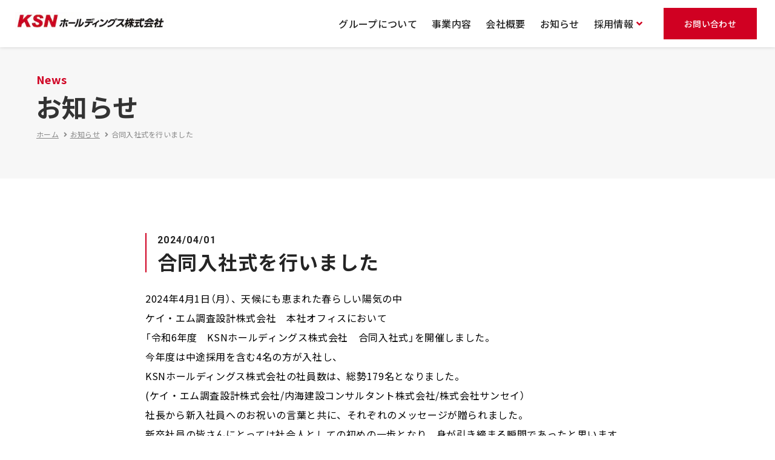

--- FILE ---
content_type: text/html; charset=UTF-8
request_url: https://ksn-holdings.co.jp/news/%E5%90%88%E5%90%8C%E5%85%A5%E7%A4%BE%E5%BC%8F%E3%82%92%E8%A1%8C%E3%81%84%E3%81%BE%E3%81%97%E3%81%9F/
body_size: 20496
content:
<!DOCTYPE HTML>
<html lang="ja">

<head>
  <!-- Google Tag Manager -->
  <script>
    (function(w, d, s, l, i) {
      w[l] = w[l] || [];
      w[l].push({
        'gtm.start': new Date().getTime(),
        event: 'gtm.js'
      });
      var f = d.getElementsByTagName(s)[0],
        j = d.createElement(s),
        dl = l != 'dataLayer' ? '&l=' + l : '';
      j.async = true;
      j.src = 'https://www.googletagmanager.com/gtm.js?id=' + i + dl;
      f.parentNode.insertBefore(j, f);
    })(window, document, 'script', 'dataLayer', 'GTM-PPZMS88');
  </script>
  <!-- End Google Tag Manager -->
  <meta http-equiv="content-type" content="text/html; charset=utf-8">
  <meta name="viewport" content="width=device-width,initial-scale=1.0,minimum-scale=1.0">
  <meta name="format-detection" content="telephone=no">
  <title>合同入社式を行いました｜KSNホールディングス株式会社</title>
  <script src="/inc/js/page/viewport-extra.min.js"></script>
  <script>
    new ViewportExtra(375);
  </script>
  <link rel="icon" href="/inc/image/favicon.ico" type="image/x-icon">
  <link rel="apple-touch-icon" href="/inc/image/apple-touch-icon.png">
  <link rel="icon" href="/inc/image/android-chrome-192x192.png" type="image/png">
  <meta name="description" content="合同入社式を行いましたの記事です。">
  <meta property="og:site_name" content="KSNホールディングス株式会社" />
  <meta property="og:title" content="合同入社式を行いました｜KSNホールディングス株式会社" />
  <meta property="og:description" content="合同入社式を行いましたの記事です。" />
  <meta property="og:type" content="article" />
  <meta property="og:url" content="https://ksn-holdings.co.jp/news/%e5%90%88%e5%90%8c%e5%85%a5%e7%a4%be%e5%bc%8f%e3%82%92%e8%a1%8c%e3%81%84%e3%81%be%e3%81%97%e3%81%9f/">
  <meta property="og:image" content="https://ksn-holdings.co.jp/inc/image/common/img_ogp.jpg" />
  <meta name="twitter:card" content="summary_large_image">
  <meta name="twitter:site" content="https://ksn-holdings.co.jp/news/%e5%90%88%e5%90%8c%e5%85%a5%e7%a4%be%e5%bc%8f%e3%82%92%e8%a1%8c%e3%81%84%e3%81%be%e3%81%97%e3%81%9f/">
  <meta name="twitter:image" content="https://ksn-holdings.co.jp/inc/image/common/img_ogp.jpg">
  <link rel="preconnect" href="https://fonts.googleapis.com">
  <link rel="preconnect" href="https://fonts.gstatic.com" crossorigin>
  <link href="https://fonts.googleapis.com/css2?family=Noto+Sans+JP:wght@400;500;700&family=Roboto:ital,wght@0,400;0,500;0,700;0,900;1,400;1,500;1,700;1,900&display=swap" rel="stylesheet">
  <link rel="stylesheet" type="text/css" href="/inc/css/style.css"> <meta name='robots' content='max-image-preview:large' />
<link rel='dns-prefetch' href='//s.w.org' />
<script type="text/javascript">
window._wpemojiSettings = {"baseUrl":"https:\/\/s.w.org\/images\/core\/emoji\/14.0.0\/72x72\/","ext":".png","svgUrl":"https:\/\/s.w.org\/images\/core\/emoji\/14.0.0\/svg\/","svgExt":".svg","source":{"concatemoji":"https:\/\/ksn-holdings.co.jp\/wp\/wp-includes\/js\/wp-emoji-release.min.js?ver=6.0.2"}};
/*! This file is auto-generated */
!function(e,a,t){var n,r,o,i=a.createElement("canvas"),p=i.getContext&&i.getContext("2d");function s(e,t){var a=String.fromCharCode,e=(p.clearRect(0,0,i.width,i.height),p.fillText(a.apply(this,e),0,0),i.toDataURL());return p.clearRect(0,0,i.width,i.height),p.fillText(a.apply(this,t),0,0),e===i.toDataURL()}function c(e){var t=a.createElement("script");t.src=e,t.defer=t.type="text/javascript",a.getElementsByTagName("head")[0].appendChild(t)}for(o=Array("flag","emoji"),t.supports={everything:!0,everythingExceptFlag:!0},r=0;r<o.length;r++)t.supports[o[r]]=function(e){if(!p||!p.fillText)return!1;switch(p.textBaseline="top",p.font="600 32px Arial",e){case"flag":return s([127987,65039,8205,9895,65039],[127987,65039,8203,9895,65039])?!1:!s([55356,56826,55356,56819],[55356,56826,8203,55356,56819])&&!s([55356,57332,56128,56423,56128,56418,56128,56421,56128,56430,56128,56423,56128,56447],[55356,57332,8203,56128,56423,8203,56128,56418,8203,56128,56421,8203,56128,56430,8203,56128,56423,8203,56128,56447]);case"emoji":return!s([129777,127995,8205,129778,127999],[129777,127995,8203,129778,127999])}return!1}(o[r]),t.supports.everything=t.supports.everything&&t.supports[o[r]],"flag"!==o[r]&&(t.supports.everythingExceptFlag=t.supports.everythingExceptFlag&&t.supports[o[r]]);t.supports.everythingExceptFlag=t.supports.everythingExceptFlag&&!t.supports.flag,t.DOMReady=!1,t.readyCallback=function(){t.DOMReady=!0},t.supports.everything||(n=function(){t.readyCallback()},a.addEventListener?(a.addEventListener("DOMContentLoaded",n,!1),e.addEventListener("load",n,!1)):(e.attachEvent("onload",n),a.attachEvent("onreadystatechange",function(){"complete"===a.readyState&&t.readyCallback()})),(e=t.source||{}).concatemoji?c(e.concatemoji):e.wpemoji&&e.twemoji&&(c(e.twemoji),c(e.wpemoji)))}(window,document,window._wpemojiSettings);
</script>
<style type="text/css">
img.wp-smiley,
img.emoji {
	display: inline !important;
	border: none !important;
	box-shadow: none !important;
	height: 1em !important;
	width: 1em !important;
	margin: 0 0.07em !important;
	vertical-align: -0.1em !important;
	background: none !important;
	padding: 0 !important;
}
</style>
	<link rel='stylesheet' id='wp-block-library-css'  href='https://ksn-holdings.co.jp/wp/wp-includes/css/dist/block-library/style.min.css?ver=6.0.2' type='text/css' media='all' />
<style id='global-styles-inline-css' type='text/css'>
body{--wp--preset--color--black: #000000;--wp--preset--color--cyan-bluish-gray: #abb8c3;--wp--preset--color--white: #ffffff;--wp--preset--color--pale-pink: #f78da7;--wp--preset--color--vivid-red: #cf2e2e;--wp--preset--color--luminous-vivid-orange: #ff6900;--wp--preset--color--luminous-vivid-amber: #fcb900;--wp--preset--color--light-green-cyan: #7bdcb5;--wp--preset--color--vivid-green-cyan: #00d084;--wp--preset--color--pale-cyan-blue: #8ed1fc;--wp--preset--color--vivid-cyan-blue: #0693e3;--wp--preset--color--vivid-purple: #9b51e0;--wp--preset--gradient--vivid-cyan-blue-to-vivid-purple: linear-gradient(135deg,rgba(6,147,227,1) 0%,rgb(155,81,224) 100%);--wp--preset--gradient--light-green-cyan-to-vivid-green-cyan: linear-gradient(135deg,rgb(122,220,180) 0%,rgb(0,208,130) 100%);--wp--preset--gradient--luminous-vivid-amber-to-luminous-vivid-orange: linear-gradient(135deg,rgba(252,185,0,1) 0%,rgba(255,105,0,1) 100%);--wp--preset--gradient--luminous-vivid-orange-to-vivid-red: linear-gradient(135deg,rgba(255,105,0,1) 0%,rgb(207,46,46) 100%);--wp--preset--gradient--very-light-gray-to-cyan-bluish-gray: linear-gradient(135deg,rgb(238,238,238) 0%,rgb(169,184,195) 100%);--wp--preset--gradient--cool-to-warm-spectrum: linear-gradient(135deg,rgb(74,234,220) 0%,rgb(151,120,209) 20%,rgb(207,42,186) 40%,rgb(238,44,130) 60%,rgb(251,105,98) 80%,rgb(254,248,76) 100%);--wp--preset--gradient--blush-light-purple: linear-gradient(135deg,rgb(255,206,236) 0%,rgb(152,150,240) 100%);--wp--preset--gradient--blush-bordeaux: linear-gradient(135deg,rgb(254,205,165) 0%,rgb(254,45,45) 50%,rgb(107,0,62) 100%);--wp--preset--gradient--luminous-dusk: linear-gradient(135deg,rgb(255,203,112) 0%,rgb(199,81,192) 50%,rgb(65,88,208) 100%);--wp--preset--gradient--pale-ocean: linear-gradient(135deg,rgb(255,245,203) 0%,rgb(182,227,212) 50%,rgb(51,167,181) 100%);--wp--preset--gradient--electric-grass: linear-gradient(135deg,rgb(202,248,128) 0%,rgb(113,206,126) 100%);--wp--preset--gradient--midnight: linear-gradient(135deg,rgb(2,3,129) 0%,rgb(40,116,252) 100%);--wp--preset--duotone--dark-grayscale: url('#wp-duotone-dark-grayscale');--wp--preset--duotone--grayscale: url('#wp-duotone-grayscale');--wp--preset--duotone--purple-yellow: url('#wp-duotone-purple-yellow');--wp--preset--duotone--blue-red: url('#wp-duotone-blue-red');--wp--preset--duotone--midnight: url('#wp-duotone-midnight');--wp--preset--duotone--magenta-yellow: url('#wp-duotone-magenta-yellow');--wp--preset--duotone--purple-green: url('#wp-duotone-purple-green');--wp--preset--duotone--blue-orange: url('#wp-duotone-blue-orange');--wp--preset--font-size--small: 13px;--wp--preset--font-size--medium: 20px;--wp--preset--font-size--large: 36px;--wp--preset--font-size--x-large: 42px;}.has-black-color{color: var(--wp--preset--color--black) !important;}.has-cyan-bluish-gray-color{color: var(--wp--preset--color--cyan-bluish-gray) !important;}.has-white-color{color: var(--wp--preset--color--white) !important;}.has-pale-pink-color{color: var(--wp--preset--color--pale-pink) !important;}.has-vivid-red-color{color: var(--wp--preset--color--vivid-red) !important;}.has-luminous-vivid-orange-color{color: var(--wp--preset--color--luminous-vivid-orange) !important;}.has-luminous-vivid-amber-color{color: var(--wp--preset--color--luminous-vivid-amber) !important;}.has-light-green-cyan-color{color: var(--wp--preset--color--light-green-cyan) !important;}.has-vivid-green-cyan-color{color: var(--wp--preset--color--vivid-green-cyan) !important;}.has-pale-cyan-blue-color{color: var(--wp--preset--color--pale-cyan-blue) !important;}.has-vivid-cyan-blue-color{color: var(--wp--preset--color--vivid-cyan-blue) !important;}.has-vivid-purple-color{color: var(--wp--preset--color--vivid-purple) !important;}.has-black-background-color{background-color: var(--wp--preset--color--black) !important;}.has-cyan-bluish-gray-background-color{background-color: var(--wp--preset--color--cyan-bluish-gray) !important;}.has-white-background-color{background-color: var(--wp--preset--color--white) !important;}.has-pale-pink-background-color{background-color: var(--wp--preset--color--pale-pink) !important;}.has-vivid-red-background-color{background-color: var(--wp--preset--color--vivid-red) !important;}.has-luminous-vivid-orange-background-color{background-color: var(--wp--preset--color--luminous-vivid-orange) !important;}.has-luminous-vivid-amber-background-color{background-color: var(--wp--preset--color--luminous-vivid-amber) !important;}.has-light-green-cyan-background-color{background-color: var(--wp--preset--color--light-green-cyan) !important;}.has-vivid-green-cyan-background-color{background-color: var(--wp--preset--color--vivid-green-cyan) !important;}.has-pale-cyan-blue-background-color{background-color: var(--wp--preset--color--pale-cyan-blue) !important;}.has-vivid-cyan-blue-background-color{background-color: var(--wp--preset--color--vivid-cyan-blue) !important;}.has-vivid-purple-background-color{background-color: var(--wp--preset--color--vivid-purple) !important;}.has-black-border-color{border-color: var(--wp--preset--color--black) !important;}.has-cyan-bluish-gray-border-color{border-color: var(--wp--preset--color--cyan-bluish-gray) !important;}.has-white-border-color{border-color: var(--wp--preset--color--white) !important;}.has-pale-pink-border-color{border-color: var(--wp--preset--color--pale-pink) !important;}.has-vivid-red-border-color{border-color: var(--wp--preset--color--vivid-red) !important;}.has-luminous-vivid-orange-border-color{border-color: var(--wp--preset--color--luminous-vivid-orange) !important;}.has-luminous-vivid-amber-border-color{border-color: var(--wp--preset--color--luminous-vivid-amber) !important;}.has-light-green-cyan-border-color{border-color: var(--wp--preset--color--light-green-cyan) !important;}.has-vivid-green-cyan-border-color{border-color: var(--wp--preset--color--vivid-green-cyan) !important;}.has-pale-cyan-blue-border-color{border-color: var(--wp--preset--color--pale-cyan-blue) !important;}.has-vivid-cyan-blue-border-color{border-color: var(--wp--preset--color--vivid-cyan-blue) !important;}.has-vivid-purple-border-color{border-color: var(--wp--preset--color--vivid-purple) !important;}.has-vivid-cyan-blue-to-vivid-purple-gradient-background{background: var(--wp--preset--gradient--vivid-cyan-blue-to-vivid-purple) !important;}.has-light-green-cyan-to-vivid-green-cyan-gradient-background{background: var(--wp--preset--gradient--light-green-cyan-to-vivid-green-cyan) !important;}.has-luminous-vivid-amber-to-luminous-vivid-orange-gradient-background{background: var(--wp--preset--gradient--luminous-vivid-amber-to-luminous-vivid-orange) !important;}.has-luminous-vivid-orange-to-vivid-red-gradient-background{background: var(--wp--preset--gradient--luminous-vivid-orange-to-vivid-red) !important;}.has-very-light-gray-to-cyan-bluish-gray-gradient-background{background: var(--wp--preset--gradient--very-light-gray-to-cyan-bluish-gray) !important;}.has-cool-to-warm-spectrum-gradient-background{background: var(--wp--preset--gradient--cool-to-warm-spectrum) !important;}.has-blush-light-purple-gradient-background{background: var(--wp--preset--gradient--blush-light-purple) !important;}.has-blush-bordeaux-gradient-background{background: var(--wp--preset--gradient--blush-bordeaux) !important;}.has-luminous-dusk-gradient-background{background: var(--wp--preset--gradient--luminous-dusk) !important;}.has-pale-ocean-gradient-background{background: var(--wp--preset--gradient--pale-ocean) !important;}.has-electric-grass-gradient-background{background: var(--wp--preset--gradient--electric-grass) !important;}.has-midnight-gradient-background{background: var(--wp--preset--gradient--midnight) !important;}.has-small-font-size{font-size: var(--wp--preset--font-size--small) !important;}.has-medium-font-size{font-size: var(--wp--preset--font-size--medium) !important;}.has-large-font-size{font-size: var(--wp--preset--font-size--large) !important;}.has-x-large-font-size{font-size: var(--wp--preset--font-size--x-large) !important;}
</style>
<link rel="https://api.w.org/" href="https://ksn-holdings.co.jp/wp-json/" /><link rel="canonical" href="https://ksn-holdings.co.jp/news/%e5%90%88%e5%90%8c%e5%85%a5%e7%a4%be%e5%bc%8f%e3%82%92%e8%a1%8c%e3%81%84%e3%81%be%e3%81%97%e3%81%9f/" />
<link rel='shortlink' href='https://ksn-holdings.co.jp/?p=54' />
<link rel="alternate" type="application/json+oembed" href="https://ksn-holdings.co.jp/wp-json/oembed/1.0/embed?url=https%3A%2F%2Fksn-holdings.co.jp%2Fnews%2F%25e5%2590%2588%25e5%2590%258c%25e5%2585%25a5%25e7%25a4%25be%25e5%25bc%258f%25e3%2582%2592%25e8%25a1%258c%25e3%2581%2584%25e3%2581%25be%25e3%2581%2597%25e3%2581%259f%2F" />
<link rel="alternate" type="text/xml+oembed" href="https://ksn-holdings.co.jp/wp-json/oembed/1.0/embed?url=https%3A%2F%2Fksn-holdings.co.jp%2Fnews%2F%25e5%2590%2588%25e5%2590%258c%25e5%2585%25a5%25e7%25a4%25be%25e5%25bc%258f%25e3%2582%2592%25e8%25a1%258c%25e3%2581%2584%25e3%2581%25be%25e3%2581%2597%25e3%2581%259f%2F&#038;format=xml" />
  <link rel="stylesheet" type="text/css" href="/inc/css/page/single.css">
</head>

<body id="single-news">
  <!-- Google Tag Manager (noscript) -->
  <noscript><iframe src="https://www.googletagmanager.com/ns.html?id=GTM-PPZMS88" height="0" width="0" style="display:none;visibility:hidden"></iframe></noscript>
  <!-- End Google Tag Manager (noscript) -->
  <div id="container">
    <header class="l-header">
      <div class="l-header__inner">
        <div class="l-header__modules">
          <a href="/" class="logo">
            <picture>
              <source srcset="/inc/image/common/img_logo.png.webp 1x, /inc/image/common/img_logo@2x.png.webp 2x" type="image/webp" />
              <img src="/inc/image/common/img_logo.png" alt="KSNホールディングス株式会社">
            </picture>
          </a>
          <div class="c-toggleBtn" id="toggle">
            <span></span>
            <span></span>
            <span></span>
          </div>
        </div>
        <nav class="l-navigation" id="gnavi">
          <ul class="l-navigation__inner">
            <li class="current l-navigation__item l-navigation__item--home">
              <a href="/#group">グループについて</a>
            </li>
            <li class="l-navigation__item l-navigation__item--business">
              <a href="/#business">事業内容</a>
            </li>
            <li class="l-navigation__item l-navigation__item--company">
              <a href="/#company">会社概要</a>
            </li>
            <li class="l-navigation__item">
              <a href="/news/">お知らせ</a>
            </li>
            <li class="l-navigation__item has-dropdown" data-js="dropDown">
              <a href=""><span>採用情報</span></a>
              <ul class="l-dropDown">
                <li><a href="https://kmcch.co.jp/recruit/" target="_blank" rel="noopener">ケイ・エム調査設計</a></li>
                <li><a href="https://kk-sansei.jp/" target="_blank" rel="noopener">サンセイ</a></li>
                <li><a href="https://www.naikai-con.co.jp/recruit/" target="_blank" rel="noopener">内海建設コンサルタント</a></li>
              </ul>
            </li>
            <li class="l-navigation__item l-navigation__item--contact">
              <a href="#contact">お問い合わせ</a>
            </li>
          </ul>
        </nav>
      </div>
    </header>
    <!-- /header -->
    <div id="main">
      <div class="l-lowerCaption">
        <div class="l-lowerCaption__title">
          <small>News</small>
          <h1>お知らせ</h1>
        </div>
        <ol class="c-topicspath">
          <li><a href="/">ホーム</a></li>
          <li><a href="/news/">お知らせ</a></li>
          <li>合同入社式を行いました</li>
        </ol>
      </div>
      <div id="contents" class="l-lower">
        <div class="l-section">
          <div class="l-mw l-mw--800">
            <section class="single_body">
              <h2 class="c-ttl-2 c-ttl-2--news">
                <small>2024/04/01</small> 合同入社式を行いました              </h2>  <p>2024年4月1日（月）、天候にも恵まれた春らしい陽気の中<br />
ケイ・エム調査設計株式会社　本社オフィスにおいて<br />
「令和6年度　KSNホールディングス株式会社　合同入社式」を開催しました。<br />
今年度は中途採用を含む4名の方が入社し、<br />
KSNホールディングス株式会社の社員数は、総勢179名となりました。<br />
(ケイ・エム調査設計株式会社/内海建設コンサルタント株式会社/株式会社サンセイ）<br />
社長から新入社員へのお祝いの言葉と共に、それぞれのメッセージが贈られました。<br />
新卒社員の皆さんにとっては社会人としての初めの一歩となり、身が引き締まる瞬間であったと思います。<br />
ＫＳＮホールティングスは、新し出会いと共に一層の力を合わせさらなる成長を続けてまいります。</p>
             </section>
            <div class="u-taC">
              <a href="/news/" class="c-btn">お知らせ一覧</a>
            </div>
          </div>
        </div>
      </div>
    </div>
    <!-- end of #main -->
    <div id="contact" class="c-cvArea">
      <div class="c-cvArea__inner">
        <p class="c-cvArea__title">お気軽にお問い合わせください。</p>
        <div class="c-cvArea__tel">TEL:<a href="tel:0822382375" class="c-tel">082-238-2375</a></div>
        <p class="c-cvArea__memo">(受付時間 8:30 - 17:00 ※土日祝日除く)</p>
        <div class="c-cvArea__tel c-cvArea__tel--fax">FAX:082-238-6700</div>
      </div>
    </div>
    <footer class="l-f">
      <div class="l-f__inner">
        <div class="l-f__inner__box">
          <div>
            <a href="/" class="l-f__logo">
              <picture>
                <source srcset="/inc/image/common/img_logo.png.webp 1x, /inc/image/common/img_logo@2x.png.webp 2x" type="image/webp" />
                <img src="/inc/image/common/img_logo.png" alt="KSNホールディングス株式会社">
              </picture>
            </a>
          </div>
          <a href="/privacy/" class="l-f__privacyLink">プライバシーポリシー</a>
        </div>
      </div>
      <a href="/" class="pageTop" data-js="pagetop"></a>
      <small class="l-f__copyright">&copy; KSN Holdings Co., Ltd. All Rights Reserved.</small>
    </footer>
    <!-- /footer -->
  </div>
  <!-- end of #container -->
  <script src="/inc/js/page/picturefill.min.js"></script>
  <script src="/inc/js/page/ofi.min.js"></script>
  <script src="/inc/js/common.min.js"></script>
  <script src="/inc/js/page/jquery.matchHeight.min.js"></script>
  <!--[if lt IE 9]><script src="/inc/js/old-ie.min.js"></script><![endif]--> </body>

</html>

--- FILE ---
content_type: text/css
request_url: https://ksn-holdings.co.jp/inc/css/style.css
body_size: 190703
content:
@charset "UTF-8";
/*
ユーティリティ系おまとめファイル
*/
/*
██████   █████  ███████ ███████
██   ██ ██   ██ ██      ██
██████  ███████ ███████ █████
██   ██ ██   ██      ██ ██
██████  ██   ██ ███████ ███████
*/
/*
██████  ██████  ███████  █████  ██   ██ ██████   ██████  ██ ███    ██ ████████
██   ██ ██   ██ ██      ██   ██ ██  ██  ██   ██ ██    ██ ██ ████   ██    ██
██████  ██████  █████   ███████ █████   ██████  ██    ██ ██ ██ ██  ██    ██
██   ██ ██   ██ ██      ██   ██ ██  ██  ██      ██    ██ ██ ██  ██ ██    ██
██████  ██   ██ ███████ ██   ██ ██   ██ ██       ██████  ██ ██   ████    ██
*/
/*
 ██████  ██████  ██       ██████  ██████
██      ██    ██ ██      ██    ██ ██   ██
██      ██    ██ ██      ██    ██ ██████
██      ██    ██ ██      ██    ██ ██   ██
 ██████  ██████  ███████  ██████  ██   ██
*/
/*
████████ ███████ ██   ██ ████████
   ██    ██       ██ ██     ██
   ██    █████     ███      ██
   ██    ██       ██ ██     ██
   ██    ███████ ██   ██    ██
*/
.u-taL { text-align: left !important; }

.u-taC { text-align: center !important; }

@media screen and (max-width: 568px) { .u-taC--xs-taL { text-align: left !important; } }

@media screen and (max-width: 768px) { .u-taC--sm-taL { text-align: left !important; } }

@media screen and (max-width: 1024px) { .u-taC--md-taL { text-align: left !important; } }

@media screen and (max-width: 1280px) { .u-taC--lg-taL { text-align: left !important; } }

.u-taR { text-align: right !important; }

.u-only-xs { display: none !important; }

@media screen and (max-width: 568px) { .u-only-xs { display: block !important; } }

.u-only-sm { display: none !important; }

@media screen and (max-width: 768px) { .u-only-sm { display: block !important; } }

@media screen and (max-width: 568px) { .u-only-sm { display: none !important; } }

.u-only-md { display: none !important; }

@media screen and (max-width: 1024px) { .u-only-md { display: block !important; } }

@media screen and (max-width: 768px) { .u-only-md { display: none !important; } }

@media screen and (max-width: 1024px) { .u-only-lg { display: none !important; } }

.u-under-sm { display: none !important; }

@media screen and (max-width: 768px) { .u-under-sm { display: block !important; } }

.u-not-under-sm { display: block !important; }

@media screen and (max-width: 768px) { .u-not-under-sm { display: none !important; } }

.u-not-under-xs { display: block !important; }

@media screen and (max-width: 568px) { .u-not-under-xs { display: none !important; } }

.u-overflow-hidden { overflow: hidden !important; }

/*! ress.css • v1.1.2 MIT License github.com/filipelinhares/ress */
/* # ================================================================= # Global selectors # ================================================================= */
html { box-sizing: border-box; overflow-y: scroll; /* All browsers without overlaying scrollbars */ -webkit-text-size-adjust: 100%; /* iOS 8+ */ }

*, ::before, ::after { box-sizing: inherit; }

::before, ::after { text-decoration: inherit; /* Inherit text-decoration and vertical align to ::before and ::after pseudo elements */ vertical-align: inherit; }

/* Remove margin, padding of all elements and set background-no-repeat as default */
* { background-repeat: no-repeat; /* Set `background-repeat: no-repeat` to all elements */ padding: 0; /* Reset `padding` and `margin` of all elements */ margin: 0; }

/* # ================================================================= # General elements # ================================================================= */
/* Add the correct display in iOS 4-7.*/
audio:not([controls]) { display: none; height: 0; }

hr { overflow: visible; /* Show the overflow in Edge and IE */ }

/*
* Correct `block` display not defined for any HTML5 element in IE 8/9
* Correct `block` display not defined for `details` or `summary` in IE 10/11
* and Firefox
* Correct `block` display not defined for `main` in IE 11
*/
article, aside, details, figcaption, figure, footer, header, main, menu, nav, section, summary { display: block; }

summary { display: list-item; /* Add the correct display in all browsers */ }

small { font-size: 80%; /* Set font-size to 80% in `small` elements */ }

[hidden], template { display: none; /* Add the correct display in IE */ }

abbr[title] { border-bottom: 1px dotted; /* Add a bordered underline effect in all browsers */ text-decoration: none; /* Remove text decoration in Firefox 40+ */ }

a { background-color: transparent; /* Remove the gray background on active links in IE 10 */ -webkit-text-decoration-skip: objects; /* Remove gaps in links underline in iOS 8+ and Safari 8+ */ }

a:active, a:hover { outline-width: 0; /* Remove the outline when hovering in all browsers */ }

code, kbd, pre, samp { font-family: monospace, monospace; /* Specify the font family of code elements */ }

b, strong { font-weight: bolder; /* Correct style set to `bold` in Edge 12+, Safari 6.2+, and Chrome 18+ */ }

dfn { font-style: italic; /* Address styling not present in Safari and Chrome */ }

/* Address styling not present in IE 8/9 */
mark { background-color: #ff0; color: #000; }

/* https://gist.github.com/unruthless/413930 */
sub, sup { font-size: 75%; line-height: 0; position: relative; vertical-align: baseline; }

sub { bottom: -0.25em; }

sup { top: -0.5em; }

/* # ================================================================= # Forms # ================================================================= */
input { border-radius: 0; }

/* Apply cursor pointer to button elements */
button, [type="button"], [type="reset"], [type="submit"], [role="button"] { cursor: pointer; }

/* Replace pointer cursor in disabled elements */
[disabled] { cursor: default; }

[type="number"] { width: auto; /* Firefox 36+ */ }

[type="search"] { -webkit-appearance: textfield; /* Safari 8+ */ }

[type="search"]::-webkit-search-cancel-button, [type="search"]::-webkit-search-decoration { -webkit-appearance: none; /* Safari 8 */ }

textarea { overflow: auto; /* Internet Explorer 11+ */ resize: vertical; /* Specify textarea resizability */ }

button, input, optgroup, select, textarea { font: inherit; /* Specify font inheritance of form elements */ }

optgroup { font-weight: bold; /* Restore the font weight unset by the previous rule. */ }

button { overflow: visible; /* Address `overflow` set to `hidden` in IE 8/9/10/11 */ }

/* Remove inner padding and border in Firefox 4+ */
button::-moz-focus-inner, [type="button"]::-moz-focus-inner, [type="reset"]::-moz-focus-inner, [type="submit"]::-moz-focus-inner { border-style: 0; padding: 0; }

/* Replace focus style removed in the border reset above */
button:-moz-focusring, [type="button"]::-moz-focus-inner, [type="reset"]::-moz-focus-inner, [type="submit"]::-moz-focus-inner { outline: 1px dotted ButtonText; }

button, html [type="button"], [type="reset"], [type="submit"] { -webkit-appearance: button; /* Correct the inability to style clickable types in iOS */ }

button, select { text-transform: none; /* Firefox 40+, Internet Explorer 11- */ }

/* Remove the default button styling in all browsers */
button, input, select, textarea { background-color: transparent; border-style: none; color: inherit; }

/* Style select like a standard input */
select { -moz-appearance: none; /* Firefox 36+ */ -webkit-appearance: none; /* Chrome 41+ */ }

select::-ms-expand { display: none; /* Internet Explorer 11+ */ }

select::-ms-value { color: currentColor; /* Internet Explorer 11+ */ }

legend { border: 0; /* Correct `color` not being inherited in IE 8/9/10/11 */ color: inherit; /* Correct the color inheritance from `fieldset` elements in IE */ display: table; /* Correct the text wrapping in Edge and IE */ max-width: 100%; /* Correct the text wrapping in Edge and IE */ white-space: normal; /* Correct the text wrapping in Edge and IE */ }

::-webkit-file-upload-button { -webkit-appearance: button; /* Correct the inability to style clickable types in iOS and Safari */ font: inherit; /* Change font properties to `inherit` in Chrome and Safari */ }

[type="search"] { -webkit-appearance: textfield; /* Correct the odd appearance in Chrome and Safari */ outline-offset: -2px; /* Correct the outline style in Safari */ }

/* # ================================================================= # Specify media element style # ================================================================= */
img { border-style: none; /* Remove border when inside `a` element in IE 8/9/10 */ }

/* Add the correct vertical alignment in Chrome, Firefox, and Opera */
progress { vertical-align: baseline; }

svg:not(:root) { overflow: hidden; /* Internet Explorer 11- */ }

audio, canvas, progress, video { display: inline-block; /* Internet Explorer 11+, Windows Phone 8.1+ */ }

/* # ================================================================= # Accessibility # ================================================================= */
/* Hide content from screens but not screenreaders */
@media screen { [hidden~="screen"] { display: inherit; }
  [hidden~="screen"]:not(:active):not(:focus):not(:target) { position: absolute !important; clip: rect(0 0 0 0) !important; } }

/* Specify the progress cursor of updating elements */
[aria-busy="true"] { cursor: progress; }

/* Specify the pointer cursor of trigger elements */
[aria-controls] { cursor: pointer; }

/* Specify the unstyled cursor of disabled, not-editable, or otherwise inoperable elements */
[aria-disabled] { cursor: default; }

/* # ================================================================= # Selection # ================================================================= */
/* Specify text selection background color and omit drop shadow */
::-moz-selection { background-color: #b3d4fc; /* Required when declaring ::selection */ color: #000; text-shadow: none; }

::selection { background-color: #b3d4fc; /* Required when declaring ::selection */ color: #000; text-shadow: none; }

html.open { overflow: hidden; }

html.open body { overflow: hidden; }

body { color: #242424; font-family: YakuHanJPs, "Noto Sans JP", 游ゴシック体, YuGothic-M, "Yu Gothic", YuGothic, "ヒラギノ角ゴシック Pro", "Hiragino Kaku Gothic Pro", メイリオ, Meiryo, Osaka, "ＭＳ Ｐゴシック", "MS PGothic", sans-serif; line-height: 1.5; letter-spacing: .02em; word-wrap: break-word; -moz-osx-font-smoothing: grayscale; text-rendering: optimizeLegibility; font-feature-settings: "pwid"; margin-top: 78px; }

@media screen and (max-width: 1024px) { body { margin-top: 46px; } }

.is-lang--eng body { letter-spacing: normal; }

h2, h3, h4, h5 { line-height: 1.5; letter-spacing: .04em; }

.is-lang--eng h2, .is-lang--eng h3, .is-lang--eng h4, .is-lang--eng h5 { letter-spacing: normal; }

h1 { font-size: 30px; }

@media screen and (max-width: 568px) { h1 { font-size: 24px; } }

h2 { font-size: 28px; margin-bottom: 30px; }

@media screen and (max-width: 568px) { h2 { font-size: 22px; margin-bottom: 24px; } }

h3 { font-size: 22px; margin-bottom: 15px; }

@media screen and (max-width: 568px) { h3 { font-size: 18px; margin-bottom: 12px; } }

h4 { font-size: 18px; margin-bottom: 15px; }

@media screen and (max-width: 568px) { h4 { font-size: 18px; margin-bottom: 10px; } }

h5 { font-size: 16px; margin-bottom: 10px; }

@media screen and (max-width: 568px) { h5 { font-size: 16px; margin-bottom: 10px; } }

a { text-decoration: none; color: #D00022; }

a[href^="javascript:void(0)"] { pointer-events: none; }

a[target="_blank"]::after { content: "\f35d"; font-family: "Font Awesome 5 Free"; font-weight: 600; margin-left: 10px; -webkit-font-smoothing: antialiased; }

a[href$=".pdf"]::after { content: "\f1c1"; font-family: "Font Awesome 5 Free"; font-weight: 600; font-weight: 400; color: #D00022; margin-left: 10px; -webkit-font-smoothing: antialiased; }

a:not(.c-btn) { color: #D00022; transition: color 0.2s ease; }

a:not(.c-btn):hover { color: #9d001a; }

p { font-size: 16px; margin-bottom: 1.3em; line-height: 2; letter-spacing: .04em; }

p:last-child { margin-bottom: 0; }

@media screen and (max-width: 568px) { p { font-size: 15px; line-height: 1.8; }
  p:last-child { margin-bottom: 0; } }

strong { font-weight: 600; }

@media screen and (-ms-high-contrast: active), screen and (-ms-high-contrast: none) { img[src$=".svg"] { width: 100%; height: auto; } }

figure img { width: 100%; }

picture { display: block; line-height: 1; }

picture img { width: 100%; }

ul, ol { list-style-type: none; }

br { line-height: 0; }

/* ==========================================================================
    GRIDLEX
    Just a Flexbox Grid System
========================================================================== */
[class*="grid"] { box-sizing: border-box; -js-display: flex; display: -ms-flexbox; display: flex; -ms-flex-flow: row wrap; flex-flow: row wrap; margin: 0 -15px; }

.ie8 [class*="grid"] { padding: 0; }

.col, [class*="col-"] { box-sizing: border-box; -ms-flex: 0 0 auto; flex: 0 0 auto; padding: 0 15px 30px; }

.ie8 .col, .ie8 [class*="col-"] { padding: 0; }

.col { -ms-flex: 1 1 0%; flex: 1 1 0%; }

.grid.col, .grid[class*="col-"] { margin: 0; padding: 0; }

/************************
    HELPERS SUFFIXES
*************************/
[class*="grid-"][class*="-noGutter"] { margin: 0; }

[class*="grid-"][class*="-noGutter"] > [class*="col"] { padding: 0; }

[class*="grid-"][class*="-noWrap"] { -ms-flex-wrap: nowrap; flex-wrap: nowrap; }

[class*="grid-"][class*="-center"] { -ms-flex-pack: center; justify-content: center; }

[class*="grid-"][class*="-right"] { -ms-flex-pack: end; justify-content: flex-end; -ms-flex-item-align: end; align-self: flex-end; margin-left: auto; }

[class*="grid-"][class*="-top"] { -ms-flex-align: start; align-items: flex-start; }

[class*="grid-"][class*="-middle"] { -ms-flex-align: center; align-items: center; }

[class*="grid-"][class*="-bottom"] { -ms-flex-align: end; align-items: flex-end; }

[class*="grid-"][class*="-reverse"] { -ms-flex-direction: row-reverse; flex-direction: row-reverse; }

[class*="grid-"][class*="-column"] { -ms-flex-direction: column; flex-direction: column; }

[class*="grid-"][class*="-column"] > [class*="col-"] { -ms-flex-preferred-size: auto; flex-basis: auto; }

[class*="grid-"][class*="-column-reverse"] { -ms-flex-direction: column-reverse; flex-direction: column-reverse; }

[class*="grid-"][class*="-spaceBetween"] { -ms-flex-pack: justify; justify-content: space-between; }

[class*="grid-"][class*="-spaceAround"] { -ms-flex-pack: distribute; justify-content: space-around; }

[class*="grid-"][class*="-equalHeight"] > [class*="col"] { -js-display: flex; display: -ms-flexbox; display: flex; }

[class*="grid-"][class*="-equalHeight"] > [class*="col"] > * { -ms-flex: 1; flex: 1; }

[class*="grid-"][class*="-noBottom"] > [class*="col"] { padding-bottom: 0; }

[class*="col-"][class*="-top"] { -ms-flex-item-align: start; align-self: flex-start; }

[class*="col-"][class*="-middle"] { -ms-flex-item-align: center; -ms-grid-row-align: center; align-self: center; }

[class*="col-"][class*="-bottom"] { -ms-flex-item-align: end; align-self: flex-end; }

[class*="col-"][class*="-first"] { -ms-flex-order: -1; order: -1; }

[class*="col-"][class*="-last"] { -ms-flex-order: 1; order: 1; }

/************************
    GRID BY NUMBER
*************************/
[class*="grid-1"] > .col, [class*="grid-1"] > [class*='col-'] { -ms-flex-preferred-size: 100%; flex-basis: 100%; max-width: 100%; }

[class*="grid-2"] > .col, [class*="grid-2"] > [class*='col-'] { -ms-flex-preferred-size: 50%; flex-basis: 50%; max-width: 50%; }

[class*="grid-3"] > .col, [class*="grid-3"] > [class*='col-'] { -ms-flex-preferred-size: 33.33333%; flex-basis: 33.33333%; max-width: 33.33333%; }

[class*="grid-4"] > .col, [class*="grid-4"] > [class*='col-'] { -ms-flex-preferred-size: 25%; flex-basis: 25%; max-width: 25%; }

[class*="grid-5"] > .col, [class*="grid-5"] > [class*='col-'] { -ms-flex-preferred-size: 20%; flex-basis: 20%; max-width: 20%; }

[class*="grid-6"] > .col, [class*="grid-6"] > [class*='col-'] { -ms-flex-preferred-size: 16.66667%; flex-basis: 16.66667%; max-width: 16.66667%; }

[class*="grid-7"] > .col, [class*="grid-7"] > [class*='col-'] { -ms-flex-preferred-size: 14.28571%; flex-basis: 14.28571%; max-width: 14.28571%; }

[class*="grid-8"] > .col, [class*="grid-8"] > [class*='col-'] { -ms-flex-preferred-size: 12.5%; flex-basis: 12.5%; max-width: 12.5%; }

[class*="grid-9"] > .col, [class*="grid-9"] > [class*='col-'] { -ms-flex-preferred-size: 11.11111%; flex-basis: 11.11111%; max-width: 11.11111%; }

[class*="grid-10"] > .col, [class*="grid-10"] > [class*='col-'] { -ms-flex-preferred-size: 10%; flex-basis: 10%; max-width: 10%; }

[class*="grid-11"] > .col, [class*="grid-11"] > [class*='col-'] { -ms-flex-preferred-size: 9.09091%; flex-basis: 9.09091%; max-width: 9.09091%; }

[class*="grid-12"] > .col, [class*="grid-12"] > [class*='col-'] { -ms-flex-preferred-size: 8.33333%; flex-basis: 8.33333%; max-width: 8.33333%; }

@media screen and (max-width: 80em) { [class*="_lg-1"] > .col, [class*="_lg-1"] > [class*='col-'] { -ms-flex-preferred-size: 100%; flex-basis: 100%; max-width: 100%; }
  [class*="_lg-2"] > .col, [class*="_lg-2"] > [class*='col-'] { -ms-flex-preferred-size: 50%; flex-basis: 50%; max-width: 50%; }
  [class*="_lg-3"] > .col, [class*="_lg-3"] > [class*='col-'] { -ms-flex-preferred-size: 33.33333%; flex-basis: 33.33333%; max-width: 33.33333%; }
  [class*="_lg-4"] > .col, [class*="_lg-4"] > [class*='col-'] { -ms-flex-preferred-size: 25%; flex-basis: 25%; max-width: 25%; }
  [class*="_lg-5"] > .col, [class*="_lg-5"] > [class*='col-'] { -ms-flex-preferred-size: 20%; flex-basis: 20%; max-width: 20%; }
  [class*="_lg-6"] > .col, [class*="_lg-6"] > [class*='col-'] { -ms-flex-preferred-size: 16.66667%; flex-basis: 16.66667%; max-width: 16.66667%; }
  [class*="_lg-7"] > .col, [class*="_lg-7"] > [class*='col-'] { -ms-flex-preferred-size: 14.28571%; flex-basis: 14.28571%; max-width: 14.28571%; }
  [class*="_lg-8"] > .col, [class*="_lg-8"] > [class*='col-'] { -ms-flex-preferred-size: 12.5%; flex-basis: 12.5%; max-width: 12.5%; }
  [class*="_lg-9"] > .col, [class*="_lg-9"] > [class*='col-'] { -ms-flex-preferred-size: 11.11111%; flex-basis: 11.11111%; max-width: 11.11111%; }
  [class*="_lg-10"] > .col, [class*="_lg-10"] > [class*='col-'] { -ms-flex-preferred-size: 10%; flex-basis: 10%; max-width: 10%; }
  [class*="_lg-11"] > .col, [class*="_lg-11"] > [class*='col-'] { -ms-flex-preferred-size: 9.09091%; flex-basis: 9.09091%; max-width: 9.09091%; }
  [class*="_lg-12"] > .col, [class*="_lg-12"] > [class*='col-'] { -ms-flex-preferred-size: 8.33333%; flex-basis: 8.33333%; max-width: 8.33333%; } }

@media screen and (max-width: 64em) { [class*="_md-1"] > .col, [class*="_md-1"] > [class*='col-'] { -ms-flex-preferred-size: 100%; flex-basis: 100%; max-width: 100%; }
  [class*="_md-2"] > .col, [class*="_md-2"] > [class*='col-'] { -ms-flex-preferred-size: 50%; flex-basis: 50%; max-width: 50%; }
  [class*="_md-3"] > .col, [class*="_md-3"] > [class*='col-'] { -ms-flex-preferred-size: 33.33333%; flex-basis: 33.33333%; max-width: 33.33333%; }
  [class*="_md-4"] > .col, [class*="_md-4"] > [class*='col-'] { -ms-flex-preferred-size: 25%; flex-basis: 25%; max-width: 25%; }
  [class*="_md-5"] > .col, [class*="_md-5"] > [class*='col-'] { -ms-flex-preferred-size: 20%; flex-basis: 20%; max-width: 20%; }
  [class*="_md-6"] > .col, [class*="_md-6"] > [class*='col-'] { -ms-flex-preferred-size: 16.66667%; flex-basis: 16.66667%; max-width: 16.66667%; }
  [class*="_md-7"] > .col, [class*="_md-7"] > [class*='col-'] { -ms-flex-preferred-size: 14.28571%; flex-basis: 14.28571%; max-width: 14.28571%; }
  [class*="_md-8"] > .col, [class*="_md-8"] > [class*='col-'] { -ms-flex-preferred-size: 12.5%; flex-basis: 12.5%; max-width: 12.5%; }
  [class*="_md-9"] > .col, [class*="_md-9"] > [class*='col-'] { -ms-flex-preferred-size: 11.11111%; flex-basis: 11.11111%; max-width: 11.11111%; }
  [class*="_md-10"] > .col, [class*="_md-10"] > [class*='col-'] { -ms-flex-preferred-size: 10%; flex-basis: 10%; max-width: 10%; }
  [class*="_md-11"] > .col, [class*="_md-11"] > [class*='col-'] { -ms-flex-preferred-size: 9.09091%; flex-basis: 9.09091%; max-width: 9.09091%; }
  [class*="_md-12"] > .col, [class*="_md-12"] > [class*='col-'] { -ms-flex-preferred-size: 8.33333%; flex-basis: 8.33333%; max-width: 8.33333%; } }

@media screen and (max-width: 48em) { [class*="_sm-1"] > .col, [class*="_sm-1"] > [class*='col-'] { -ms-flex-preferred-size: 100%; flex-basis: 100%; max-width: 100%; }
  [class*="_sm-2"] > .col, [class*="_sm-2"] > [class*='col-'] { -ms-flex-preferred-size: 50%; flex-basis: 50%; max-width: 50%; }
  [class*="_sm-3"] > .col, [class*="_sm-3"] > [class*='col-'] { -ms-flex-preferred-size: 33.33333%; flex-basis: 33.33333%; max-width: 33.33333%; }
  [class*="_sm-4"] > .col, [class*="_sm-4"] > [class*='col-'] { -ms-flex-preferred-size: 25%; flex-basis: 25%; max-width: 25%; }
  [class*="_sm-5"] > .col, [class*="_sm-5"] > [class*='col-'] { -ms-flex-preferred-size: 20%; flex-basis: 20%; max-width: 20%; }
  [class*="_sm-6"] > .col, [class*="_sm-6"] > [class*='col-'] { -ms-flex-preferred-size: 16.66667%; flex-basis: 16.66667%; max-width: 16.66667%; }
  [class*="_sm-7"] > .col, [class*="_sm-7"] > [class*='col-'] { -ms-flex-preferred-size: 14.28571%; flex-basis: 14.28571%; max-width: 14.28571%; }
  [class*="_sm-8"] > .col, [class*="_sm-8"] > [class*='col-'] { -ms-flex-preferred-size: 12.5%; flex-basis: 12.5%; max-width: 12.5%; }
  [class*="_sm-9"] > .col, [class*="_sm-9"] > [class*='col-'] { -ms-flex-preferred-size: 11.11111%; flex-basis: 11.11111%; max-width: 11.11111%; }
  [class*="_sm-10"] > .col, [class*="_sm-10"] > [class*='col-'] { -ms-flex-preferred-size: 10%; flex-basis: 10%; max-width: 10%; }
  [class*="_sm-11"] > .col, [class*="_sm-11"] > [class*='col-'] { -ms-flex-preferred-size: 9.09091%; flex-basis: 9.09091%; max-width: 9.09091%; }
  [class*="_sm-12"] > .col, [class*="_sm-12"] > [class*='col-'] { -ms-flex-preferred-size: 8.33333%; flex-basis: 8.33333%; max-width: 8.33333%; } }

@media screen and (max-width: 35.5em) { [class*="_xs-1"] > .col, [class*="_xs-1"] > [class*='col-'] { -ms-flex-preferred-size: 100%; flex-basis: 100%; max-width: 100%; }
  [class*="_xs-2"] > .col, [class*="_xs-2"] > [class*='col-'] { -ms-flex-preferred-size: 50%; flex-basis: 50%; max-width: 50%; }
  [class*="_xs-3"] > .col, [class*="_xs-3"] > [class*='col-'] { -ms-flex-preferred-size: 33.33333%; flex-basis: 33.33333%; max-width: 33.33333%; }
  [class*="_xs-4"] > .col, [class*="_xs-4"] > [class*='col-'] { -ms-flex-preferred-size: 25%; flex-basis: 25%; max-width: 25%; }
  [class*="_xs-5"] > .col, [class*="_xs-5"] > [class*='col-'] { -ms-flex-preferred-size: 20%; flex-basis: 20%; max-width: 20%; }
  [class*="_xs-6"] > .col, [class*="_xs-6"] > [class*='col-'] { -ms-flex-preferred-size: 16.66667%; flex-basis: 16.66667%; max-width: 16.66667%; }
  [class*="_xs-7"] > .col, [class*="_xs-7"] > [class*='col-'] { -ms-flex-preferred-size: 14.28571%; flex-basis: 14.28571%; max-width: 14.28571%; }
  [class*="_xs-8"] > .col, [class*="_xs-8"] > [class*='col-'] { -ms-flex-preferred-size: 12.5%; flex-basis: 12.5%; max-width: 12.5%; }
  [class*="_xs-9"] > .col, [class*="_xs-9"] > [class*='col-'] { -ms-flex-preferred-size: 11.11111%; flex-basis: 11.11111%; max-width: 11.11111%; }
  [class*="_xs-10"] > .col, [class*="_xs-10"] > [class*='col-'] { -ms-flex-preferred-size: 10%; flex-basis: 10%; max-width: 10%; }
  [class*="_xs-11"] > .col, [class*="_xs-11"] > [class*='col-'] { -ms-flex-preferred-size: 9.09091%; flex-basis: 9.09091%; max-width: 9.09091%; }
  [class*="_xs-12"] > .col, [class*="_xs-12"] > [class*='col-'] { -ms-flex-preferred-size: 8.33333%; flex-basis: 8.33333%; max-width: 8.33333%; } }

/************************
    COLS SIZES
*************************/
[class*='grid'] > [class*="col-1"] { -ms-flex-preferred-size: 8.33333%; flex-basis: 8.33333%; max-width: 8.33333%; }

[class*='grid'] > [class*="col-2"] { -ms-flex-preferred-size: 16.66667%; flex-basis: 16.66667%; max-width: 16.66667%; }

[class*='grid'] > [class*="col-3"] { -ms-flex-preferred-size: 25%; flex-basis: 25%; max-width: 25%; }

[class*='grid'] > [class*="col-4"] { -ms-flex-preferred-size: 33.33333%; flex-basis: 33.33333%; max-width: 33.33333%; }

[class*='grid'] > [class*="col-5"] { -ms-flex-preferred-size: 41.66667%; flex-basis: 41.66667%; max-width: 41.66667%; }

[class*='grid'] > [class*="col-6"] { -ms-flex-preferred-size: 50%; flex-basis: 50%; max-width: 50%; }

[class*='grid'] > [class*="col-7"] { -ms-flex-preferred-size: 58.33333%; flex-basis: 58.33333%; max-width: 58.33333%; }

[class*='grid'] > [class*="col-8"] { -ms-flex-preferred-size: 66.66667%; flex-basis: 66.66667%; max-width: 66.66667%; }

[class*='grid'] > [class*="col-9"] { -ms-flex-preferred-size: 75%; flex-basis: 75%; max-width: 75%; }

[class*='grid'] > [class*="col-10"] { -ms-flex-preferred-size: 83.33333%; flex-basis: 83.33333%; max-width: 83.33333%; }

[class*='grid'] > [class*="col-11"] { -ms-flex-preferred-size: 91.66667%; flex-basis: 91.66667%; max-width: 91.66667%; }

[class*='grid'] > [class*="col-12"] { -ms-flex-preferred-size: 100%; flex-basis: 100%; max-width: 100%; }

[class*="grid"] > [data-push-left*="off-0"] { margin-left: 0; }

[class*="grid"] > [data-push-left*="off-1"] { margin-left: 8.33333%; }

[class*="grid"] > [data-push-left*="off-2"] { margin-left: 16.66667%; }

[class*="grid"] > [data-push-left*="off-3"] { margin-left: 25%; }

[class*="grid"] > [data-push-left*="off-4"] { margin-left: 33.33333%; }

[class*="grid"] > [data-push-left*="off-5"] { margin-left: 41.66667%; }

[class*="grid"] > [data-push-left*="off-6"] { margin-left: 50%; }

[class*="grid"] > [data-push-left*="off-7"] { margin-left: 58.33333%; }

[class*="grid"] > [data-push-left*="off-8"] { margin-left: 66.66667%; }

[class*="grid"] > [data-push-left*="off-9"] { margin-left: 75%; }

[class*="grid"] > [data-push-left*="off-10"] { margin-left: 83.33333%; }

[class*="grid"] > [data-push-left*="off-11"] { margin-left: 91.66667%; }

[class*="grid"] > [data-push-right*="off-0"] { margin-right: 0; }

[class*="grid"] > [data-push-right*="off-1"] { margin-right: 8.33333%; }

[class*="grid"] > [data-push-right*="off-2"] { margin-right: 16.66667%; }

[class*="grid"] > [data-push-right*="off-3"] { margin-right: 25%; }

[class*="grid"] > [data-push-right*="off-4"] { margin-right: 33.33333%; }

[class*="grid"] > [data-push-right*="off-5"] { margin-right: 41.66667%; }

[class*="grid"] > [data-push-right*="off-6"] { margin-right: 50%; }

[class*="grid"] > [data-push-right*="off-7"] { margin-right: 58.33333%; }

[class*="grid"] > [data-push-right*="off-8"] { margin-right: 66.66667%; }

[class*="grid"] > [data-push-right*="off-9"] { margin-right: 75%; }

[class*="grid"] > [data-push-right*="off-10"] { margin-right: 83.33333%; }

[class*="grid"] > [data-push-right*="off-11"] { margin-right: 91.66667%; }

@media screen and (max-width: 80em) { [class*='grid'] > [class*="_lg-1"] { -ms-flex-preferred-size: 8.33333%; flex-basis: 8.33333%; max-width: 8.33333%; }
  [class*='grid'] > [class*="_lg-2"] { -ms-flex-preferred-size: 16.66667%; flex-basis: 16.66667%; max-width: 16.66667%; }
  [class*='grid'] > [class*="_lg-3"] { -ms-flex-preferred-size: 25%; flex-basis: 25%; max-width: 25%; }
  [class*='grid'] > [class*="_lg-4"] { -ms-flex-preferred-size: 33.33333%; flex-basis: 33.33333%; max-width: 33.33333%; }
  [class*='grid'] > [class*="_lg-5"] { -ms-flex-preferred-size: 41.66667%; flex-basis: 41.66667%; max-width: 41.66667%; }
  [class*='grid'] > [class*="_lg-6"] { -ms-flex-preferred-size: 50%; flex-basis: 50%; max-width: 50%; }
  [class*='grid'] > [class*="_lg-7"] { -ms-flex-preferred-size: 58.33333%; flex-basis: 58.33333%; max-width: 58.33333%; }
  [class*='grid'] > [class*="_lg-8"] { -ms-flex-preferred-size: 66.66667%; flex-basis: 66.66667%; max-width: 66.66667%; }
  [class*='grid'] > [class*="_lg-9"] { -ms-flex-preferred-size: 75%; flex-basis: 75%; max-width: 75%; }
  [class*='grid'] > [class*="_lg-10"] { -ms-flex-preferred-size: 83.33333%; flex-basis: 83.33333%; max-width: 83.33333%; }
  [class*='grid'] > [class*="_lg-11"] { -ms-flex-preferred-size: 91.66667%; flex-basis: 91.66667%; max-width: 91.66667%; }
  [class*='grid'] > [class*="_lg-12"] { -ms-flex-preferred-size: 100%; flex-basis: 100%; max-width: 100%; }
  [class*="grid"] > [data-push-left*="_lg-0"] { margin-left: 0; }
  [class*="grid"] > [data-push-left*="_lg-1"] { margin-left: 8.33333%; }
  [class*="grid"] > [data-push-left*="_lg-2"] { margin-left: 16.66667%; }
  [class*="grid"] > [data-push-left*="_lg-3"] { margin-left: 25%; }
  [class*="grid"] > [data-push-left*="_lg-4"] { margin-left: 33.33333%; }
  [class*="grid"] > [data-push-left*="_lg-5"] { margin-left: 41.66667%; }
  [class*="grid"] > [data-push-left*="_lg-6"] { margin-left: 50%; }
  [class*="grid"] > [data-push-left*="_lg-7"] { margin-left: 58.33333%; }
  [class*="grid"] > [data-push-left*="_lg-8"] { margin-left: 66.66667%; }
  [class*="grid"] > [data-push-left*="_lg-9"] { margin-left: 75%; }
  [class*="grid"] > [data-push-left*="_lg-10"] { margin-left: 83.33333%; }
  [class*="grid"] > [data-push-left*="_lg-11"] { margin-left: 91.66667%; }
  [class*="grid"] > [data-push-right*="_lg-0"] { margin-right: 0; }
  [class*="grid"] > [data-push-right*="_lg-1"] { margin-right: 8.33333%; }
  [class*="grid"] > [data-push-right*="_lg-2"] { margin-right: 16.66667%; }
  [class*="grid"] > [data-push-right*="_lg-3"] { margin-right: 25%; }
  [class*="grid"] > [data-push-right*="_lg-4"] { margin-right: 33.33333%; }
  [class*="grid"] > [data-push-right*="_lg-5"] { margin-right: 41.66667%; }
  [class*="grid"] > [data-push-right*="_lg-6"] { margin-right: 50%; }
  [class*="grid"] > [data-push-right*="_lg-7"] { margin-right: 58.33333%; }
  [class*="grid"] > [data-push-right*="_lg-8"] { margin-right: 66.66667%; }
  [class*="grid"] > [data-push-right*="_lg-9"] { margin-right: 75%; }
  [class*="grid"] > [data-push-right*="_lg-10"] { margin-right: 83.33333%; }
  [class*="grid"] > [data-push-right*="_lg-11"] { margin-right: 91.66667%; } }

@media screen and (max-width: 64em) { [class*='grid'] > [class*="_md-1"] { -ms-flex-preferred-size: 8.33333%; flex-basis: 8.33333%; max-width: 8.33333%; }
  [class*='grid'] > [class*="_md-2"] { -ms-flex-preferred-size: 16.66667%; flex-basis: 16.66667%; max-width: 16.66667%; }
  [class*='grid'] > [class*="_md-3"] { -ms-flex-preferred-size: 25%; flex-basis: 25%; max-width: 25%; }
  [class*='grid'] > [class*="_md-4"] { -ms-flex-preferred-size: 33.33333%; flex-basis: 33.33333%; max-width: 33.33333%; }
  [class*='grid'] > [class*="_md-5"] { -ms-flex-preferred-size: 41.66667%; flex-basis: 41.66667%; max-width: 41.66667%; }
  [class*='grid'] > [class*="_md-6"] { -ms-flex-preferred-size: 50%; flex-basis: 50%; max-width: 50%; }
  [class*='grid'] > [class*="_md-7"] { -ms-flex-preferred-size: 58.33333%; flex-basis: 58.33333%; max-width: 58.33333%; }
  [class*='grid'] > [class*="_md-8"] { -ms-flex-preferred-size: 66.66667%; flex-basis: 66.66667%; max-width: 66.66667%; }
  [class*='grid'] > [class*="_md-9"] { -ms-flex-preferred-size: 75%; flex-basis: 75%; max-width: 75%; }
  [class*='grid'] > [class*="_md-10"] { -ms-flex-preferred-size: 83.33333%; flex-basis: 83.33333%; max-width: 83.33333%; }
  [class*='grid'] > [class*="_md-11"] { -ms-flex-preferred-size: 91.66667%; flex-basis: 91.66667%; max-width: 91.66667%; }
  [class*='grid'] > [class*="_md-12"] { -ms-flex-preferred-size: 100%; flex-basis: 100%; max-width: 100%; }
  [class*="grid"] > [data-push-left*="_md-0"] { margin-left: 0; }
  [class*="grid"] > [data-push-left*="_md-1"] { margin-left: 8.33333%; }
  [class*="grid"] > [data-push-left*="_md-2"] { margin-left: 16.66667%; }
  [class*="grid"] > [data-push-left*="_md-3"] { margin-left: 25%; }
  [class*="grid"] > [data-push-left*="_md-4"] { margin-left: 33.33333%; }
  [class*="grid"] > [data-push-left*="_md-5"] { margin-left: 41.66667%; }
  [class*="grid"] > [data-push-left*="_md-6"] { margin-left: 50%; }
  [class*="grid"] > [data-push-left*="_md-7"] { margin-left: 58.33333%; }
  [class*="grid"] > [data-push-left*="_md-8"] { margin-left: 66.66667%; }
  [class*="grid"] > [data-push-left*="_md-9"] { margin-left: 75%; }
  [class*="grid"] > [data-push-left*="_md-10"] { margin-left: 83.33333%; }
  [class*="grid"] > [data-push-left*="_md-11"] { margin-left: 91.66667%; }
  [class*="grid"] > [data-push-right*="_md-0"] { margin-right: 0; }
  [class*="grid"] > [data-push-right*="_md-1"] { margin-right: 8.33333%; }
  [class*="grid"] > [data-push-right*="_md-2"] { margin-right: 16.66667%; }
  [class*="grid"] > [data-push-right*="_md-3"] { margin-right: 25%; }
  [class*="grid"] > [data-push-right*="_md-4"] { margin-right: 33.33333%; }
  [class*="grid"] > [data-push-right*="_md-5"] { margin-right: 41.66667%; }
  [class*="grid"] > [data-push-right*="_md-6"] { margin-right: 50%; }
  [class*="grid"] > [data-push-right*="_md-7"] { margin-right: 58.33333%; }
  [class*="grid"] > [data-push-right*="_md-8"] { margin-right: 66.66667%; }
  [class*="grid"] > [data-push-right*="_md-9"] { margin-right: 75%; }
  [class*="grid"] > [data-push-right*="_md-10"] { margin-right: 83.33333%; }
  [class*="grid"] > [data-push-right*="_md-11"] { margin-right: 91.66667%; } }

@media screen and (max-width: 48em) { [class*='grid'] > [class*="_sm-1"] { -ms-flex-preferred-size: 8.33333%; flex-basis: 8.33333%; max-width: 8.33333%; }
  [class*='grid'] > [class*="_sm-2"] { -ms-flex-preferred-size: 16.66667%; flex-basis: 16.66667%; max-width: 16.66667%; }
  [class*='grid'] > [class*="_sm-3"] { -ms-flex-preferred-size: 25%; flex-basis: 25%; max-width: 25%; }
  [class*='grid'] > [class*="_sm-4"] { -ms-flex-preferred-size: 33.33333%; flex-basis: 33.33333%; max-width: 33.33333%; }
  [class*='grid'] > [class*="_sm-5"] { -ms-flex-preferred-size: 41.66667%; flex-basis: 41.66667%; max-width: 41.66667%; }
  [class*='grid'] > [class*="_sm-6"] { -ms-flex-preferred-size: 50%; flex-basis: 50%; max-width: 50%; }
  [class*='grid'] > [class*="_sm-7"] { -ms-flex-preferred-size: 58.33333%; flex-basis: 58.33333%; max-width: 58.33333%; }
  [class*='grid'] > [class*="_sm-8"] { -ms-flex-preferred-size: 66.66667%; flex-basis: 66.66667%; max-width: 66.66667%; }
  [class*='grid'] > [class*="_sm-9"] { -ms-flex-preferred-size: 75%; flex-basis: 75%; max-width: 75%; }
  [class*='grid'] > [class*="_sm-10"] { -ms-flex-preferred-size: 83.33333%; flex-basis: 83.33333%; max-width: 83.33333%; }
  [class*='grid'] > [class*="_sm-11"] { -ms-flex-preferred-size: 91.66667%; flex-basis: 91.66667%; max-width: 91.66667%; }
  [class*='grid'] > [class*="_sm-12"] { -ms-flex-preferred-size: 100%; flex-basis: 100%; max-width: 100%; }
  [class*="grid"] > [data-push-left*="_sm-0"] { margin-left: 0; }
  [class*="grid"] > [data-push-left*="_sm-1"] { margin-left: 8.33333%; }
  [class*="grid"] > [data-push-left*="_sm-2"] { margin-left: 16.66667%; }
  [class*="grid"] > [data-push-left*="_sm-3"] { margin-left: 25%; }
  [class*="grid"] > [data-push-left*="_sm-4"] { margin-left: 33.33333%; }
  [class*="grid"] > [data-push-left*="_sm-5"] { margin-left: 41.66667%; }
  [class*="grid"] > [data-push-left*="_sm-6"] { margin-left: 50%; }
  [class*="grid"] > [data-push-left*="_sm-7"] { margin-left: 58.33333%; }
  [class*="grid"] > [data-push-left*="_sm-8"] { margin-left: 66.66667%; }
  [class*="grid"] > [data-push-left*="_sm-9"] { margin-left: 75%; }
  [class*="grid"] > [data-push-left*="_sm-10"] { margin-left: 83.33333%; }
  [class*="grid"] > [data-push-left*="_sm-11"] { margin-left: 91.66667%; }
  [class*="grid"] > [data-push-right*="_sm-0"] { margin-right: 0; }
  [class*="grid"] > [data-push-right*="_sm-1"] { margin-right: 8.33333%; }
  [class*="grid"] > [data-push-right*="_sm-2"] { margin-right: 16.66667%; }
  [class*="grid"] > [data-push-right*="_sm-3"] { margin-right: 25%; }
  [class*="grid"] > [data-push-right*="_sm-4"] { margin-right: 33.33333%; }
  [class*="grid"] > [data-push-right*="_sm-5"] { margin-right: 41.66667%; }
  [class*="grid"] > [data-push-right*="_sm-6"] { margin-right: 50%; }
  [class*="grid"] > [data-push-right*="_sm-7"] { margin-right: 58.33333%; }
  [class*="grid"] > [data-push-right*="_sm-8"] { margin-right: 66.66667%; }
  [class*="grid"] > [data-push-right*="_sm-9"] { margin-right: 75%; }
  [class*="grid"] > [data-push-right*="_sm-10"] { margin-right: 83.33333%; }
  [class*="grid"] > [data-push-right*="_sm-11"] { margin-right: 91.66667%; } }

@media screen and (max-width: 35.5em) { [class*='grid'] > [class*="_xs-1"] { -ms-flex-preferred-size: 8.33333%; flex-basis: 8.33333%; max-width: 8.33333%; }
  [class*='grid'] > [class*="_xs-2"] { -ms-flex-preferred-size: 16.66667%; flex-basis: 16.66667%; max-width: 16.66667%; }
  [class*='grid'] > [class*="_xs-3"] { -ms-flex-preferred-size: 25%; flex-basis: 25%; max-width: 25%; }
  [class*='grid'] > [class*="_xs-4"] { -ms-flex-preferred-size: 33.33333%; flex-basis: 33.33333%; max-width: 33.33333%; }
  [class*='grid'] > [class*="_xs-5"] { -ms-flex-preferred-size: 41.66667%; flex-basis: 41.66667%; max-width: 41.66667%; }
  [class*='grid'] > [class*="_xs-6"] { -ms-flex-preferred-size: 50%; flex-basis: 50%; max-width: 50%; }
  [class*='grid'] > [class*="_xs-7"] { -ms-flex-preferred-size: 58.33333%; flex-basis: 58.33333%; max-width: 58.33333%; }
  [class*='grid'] > [class*="_xs-8"] { -ms-flex-preferred-size: 66.66667%; flex-basis: 66.66667%; max-width: 66.66667%; }
  [class*='grid'] > [class*="_xs-9"] { -ms-flex-preferred-size: 75%; flex-basis: 75%; max-width: 75%; }
  [class*='grid'] > [class*="_xs-10"] { -ms-flex-preferred-size: 83.33333%; flex-basis: 83.33333%; max-width: 83.33333%; }
  [class*='grid'] > [class*="_xs-11"] { -ms-flex-preferred-size: 91.66667%; flex-basis: 91.66667%; max-width: 91.66667%; }
  [class*='grid'] > [class*="_xs-12"] { -ms-flex-preferred-size: 100%; flex-basis: 100%; max-width: 100%; }
  [class*="grid"] > [data-push-left*="_xs-0"] { margin-left: 0; }
  [class*="grid"] > [data-push-left*="_xs-1"] { margin-left: 8.33333%; }
  [class*="grid"] > [data-push-left*="_xs-2"] { margin-left: 16.66667%; }
  [class*="grid"] > [data-push-left*="_xs-3"] { margin-left: 25%; }
  [class*="grid"] > [data-push-left*="_xs-4"] { margin-left: 33.33333%; }
  [class*="grid"] > [data-push-left*="_xs-5"] { margin-left: 41.66667%; }
  [class*="grid"] > [data-push-left*="_xs-6"] { margin-left: 50%; }
  [class*="grid"] > [data-push-left*="_xs-7"] { margin-left: 58.33333%; }
  [class*="grid"] > [data-push-left*="_xs-8"] { margin-left: 66.66667%; }
  [class*="grid"] > [data-push-left*="_xs-9"] { margin-left: 75%; }
  [class*="grid"] > [data-push-left*="_xs-10"] { margin-left: 83.33333%; }
  [class*="grid"] > [data-push-left*="_xs-11"] { margin-left: 91.66667%; }
  [class*="grid"] > [data-push-right*="_xs-0"] { margin-right: 0; }
  [class*="grid"] > [data-push-right*="_xs-1"] { margin-right: 8.33333%; }
  [class*="grid"] > [data-push-right*="_xs-2"] { margin-right: 16.66667%; }
  [class*="grid"] > [data-push-right*="_xs-3"] { margin-right: 25%; }
  [class*="grid"] > [data-push-right*="_xs-4"] { margin-right: 33.33333%; }
  [class*="grid"] > [data-push-right*="_xs-5"] { margin-right: 41.66667%; }
  [class*="grid"] > [data-push-right*="_xs-6"] { margin-right: 50%; }
  [class*="grid"] > [data-push-right*="_xs-7"] { margin-right: 58.33333%; }
  [class*="grid"] > [data-push-right*="_xs-8"] { margin-right: 66.66667%; }
  [class*="grid"] > [data-push-right*="_xs-9"] { margin-right: 75%; }
  [class*="grid"] > [data-push-right*="_xs-10"] { margin-right: 83.33333%; }
  [class*="grid"] > [data-push-right*="_xs-11"] { margin-right: 91.66667%; } }

/************************
    HIDING COLS
*************************/
[class*="col-"]:not([class*="col-0"]) { display: block; }

[class*="grid"][class*="col-"]:not([class*="col-0"]) { -js-display: flex; display: -ms-flexbox; display: flex; }

[class*="col-"][class*="col-0"] { display: none; }

@media screen and (max-width: 80em) { [class*="grid"] > :not([class*="_lg-0"]) { display: block; }
  [class*="grid"]:not([class*="_lg-0"]) { -js-display: flex; display: -ms-flexbox; display: flex; }
  [class*="grid"] > [class*="_lg-0"], [class*="grid"][class*="-equalHeight"] > [class*="_lg-0"] { display: none; } }

@media screen and (max-width: 64em) { [class*="grid"] > :not([class*="_md-0"]) { display: block; }
  [class*="grid"]:not([class*="_md-0"]) { -js-display: flex; display: -ms-flexbox; display: flex; }
  [class*="grid"] > [class*="_md-0"], [class*="grid"][class*="-equalHeight"] > [class*="_md-0"] { display: none; } }

@media screen and (max-width: 48em) { [class*="grid"] > :not([class*="_sm-0"]) { display: block; }
  [class*="grid"]:not([class*="_sm-0"]) { -js-display: flex; display: -ms-flexbox; display: flex; }
  [class*="grid"] > [class*="_sm-0"], [class*="grid"][class*="-equalHeight"] > [class*="_sm-0"] { display: none; } }

@media screen and (max-width: 35.5em) { [class*="grid"] > :not([class*="_xs-0"]) { display: block; }
  [class*="grid"]:not([class*="_xs-0"]) { -js-display: flex; display: -ms-flexbox; display: flex; }
  [class*="grid"] > [class*="_xs-0"], [class*="grid"][class*="-equalHeight"] > [class*="_xs-0"] { display: none; } }

#contents { padding: 0; }

@media screen and (max-width: 1200px) { #contents { padding-top: 60px; } }

@media screen and (max-width: 768px) { #contents { width: 100%; } }

[class*="grid"] { margin-bottom: -30px; }

[class*="col-"] img { width: 100%; display: block; line-height: 1; }

[class*="col-1"] p, [class*="col-2"] p, [class*="col-3"] p, [class*="col-4"] p { line-height: 1.7; }

@media screen and (max-width: 568px) { [class*="col-1"] p, [class*="col-2"] p, [class*="col-3"] p, [class*="col-4"] p { line-height: 1.8; } }

.l-Grid--20 { margin-bottom: -20px; margin-left: -10px; margin-right: -10px; }

@media screen and (max-width: 0px) { .l-Grid--20 { margin: 0 -15px -30px; } }

.l-Grid--20 > [class*="col-"] { padding: 0 10px 20px; }

@media screen and (max-width: 0px) { .l-Grid--20 > [class*="col-"] { padding: 0 15px 30px; } }

.l-Grid--40-mdDefault { margin-bottom: -40px; margin-left: -20px; margin-right: -20px; }

@media screen and (max-width: 1024px) { .l-Grid--40-mdDefault { margin: 0 -15px -30px; } }

.l-Grid--40-mdDefault > [class*="col-"] { padding: 0 20px 40px; }

@media screen and (max-width: 1024px) { .l-Grid--40-mdDefault > [class*="col-"] { padding: 0 15px 30px; } }

.l-section { width: 100%; max-width: 1170px; margin: 0 auto; padding: 90px 0; }

@media screen and (max-width: 1200px) { .l-section { padding: 0 30px 90px; } }

@media screen and (max-width: 768px) { .l-section { padding: 0 20px 90px; } }

@media screen and (max-width: 568px) { .l-section { padding: 0 15px 90px; } }

.l-section__inner { padding: 0 0 60px; }

.l-section__inner:last-child { padding-bottom: 0; }

.l-section__inner--pbLarge { padding-bottom: 80px; }

.l-section__inner--pbLarge:last-child { padding-bottom: 0; }

.l-section__content { padding: 0 0 30px; }

.l-section__content:last-child { padding-bottom: 0; }

.l-section__content--pbLarge { padding-bottom: 60px; }

.l-section--full { max-width: 100%; padding-left: 0; padding-right: 0; }

.l-section--full > .l-section__inner { max-width: 1170px; width: 100%; margin: 0 auto; }

@media screen and (max-width: 1200px) { .l-section--full > .l-section__inner { padding-left: 30px; padding-right: 30px; } }

@media screen and (max-width: 768px) { .l-section--full > .l-section__inner { padding-left: 20px; padding-right: 20px; } }

@media screen and (max-width: 568px) { .l-section--full > .l-section__inner { padding-left: 15px; padding-right: 15px; } }

.l-section--lg { padding-top: 120px; padding-bottom: 120px; }

@media screen and (max-width: 1200px) { .l-section--lg { padding-top: 0; } }

.l-section--noTop { padding-top: 0; }

.l-section--pbLarge { padding-bottom: 90px; }

.l-section--pb2x { padding-bottom: 180px; }

@media screen and (max-width: 768px) { .l-section--pb2x { padding-bottom: 90px; } }

.l-mw { margin: 0 auto; width: 100%; }

.l-mw--contentWidth { max-width: 1170px; }

.l-mw--800 { max-width: 800px; }

@media screen and (max-width: 1200px) { .l-bg { padding-top: 90px; margin: 0 0 90px; }
  .l-bg:last-child { margin-bottom: 0; } }

.l-bg--keyColor { background-color: #D00022; }

.l-bg--gray { background-color: #F8F8F8; }

.l-anchorFix { padding-top: 78px; margin-top: -78px; }

@media screen and (max-width: 1200px) { .l-anchorFix { padding-top: 46px; margin-top: -46px; } }

.l-anchorFix--10px { padding-top: 88px; margin-top: -88px; }

@media screen and (max-width: 1200px) { .l-anchorFix--10px { padding-top: 56px; margin-top: -56px; } }

.l-alternate__wrap { margin-bottom: 90px; }

@media screen and (max-width: 568px) { .l-alternate__wrap { margin-bottom: 60px; } }

.l-alternate__wrap:last-child { margin-bottom: 0; }

@media screen and (max-width: 568px) { .l-alternate__img { margin-bottom: -15px; } }

/*! Font Awesome Free 5.11.2 by @fontawesome - https://fontawesome.com License - https://fontawesome.com/license/free (Icons: CC BY 4.0, Fonts: SIL OFL 1.1, Code: MIT License) */
.fa, .fas, .far, .fal, .fad, .fab { -moz-osx-font-smoothing: grayscale; -webkit-font-smoothing: antialiased; display: inline-block; font-style: normal; font-variant: normal; text-rendering: auto; line-height: 1; }

.fa-lg { font-size: 1.33333em; line-height: 0.75em; vertical-align: -.0667em; }

.fa-xs { font-size: .75em; }

.fa-sm { font-size: .875em; }

.fa-1x { font-size: 1em; }

.fa-2x { font-size: 2em; }

.fa-3x { font-size: 3em; }

.fa-4x { font-size: 4em; }

.fa-5x { font-size: 5em; }

.fa-6x { font-size: 6em; }

.fa-7x { font-size: 7em; }

.fa-8x { font-size: 8em; }

.fa-9x { font-size: 9em; }

.fa-10x { font-size: 10em; }

.fa-fw { text-align: center; width: 1.25em; }

.fa-ul { list-style-type: none; margin-left: 2.5em; padding-left: 0; }

.fa-ul > li { position: relative; }

.fa-li { left: -2em; position: absolute; text-align: center; width: 2em; line-height: inherit; }

.fa-border { border: solid 0.08em #eee; border-radius: .1em; padding: .2em .25em .15em; }

.fa-pull-left { float: left; }

.fa-pull-right { float: right; }

.fa.fa-pull-left, .fas.fa-pull-left, .far.fa-pull-left, .fal.fa-pull-left, .fab.fa-pull-left { margin-right: .3em; }

.fa.fa-pull-right, .fas.fa-pull-right, .far.fa-pull-right, .fal.fa-pull-right, .fab.fa-pull-right { margin-left: .3em; }

.fa-spin { animation: fa-spin 2s infinite linear; }

.fa-pulse { animation: fa-spin 1s infinite steps(8); }

@keyframes fa-spin { 0% { transform: rotate(0deg); }
  100% { transform: rotate(360deg); } }

.fa-rotate-90 { -ms-filter: "progid:DXImageTransform.Microsoft.BasicImage(rotation=1)"; transform: rotate(90deg); }

.fa-rotate-180 { -ms-filter: "progid:DXImageTransform.Microsoft.BasicImage(rotation=2)"; transform: rotate(180deg); }

.fa-rotate-270 { -ms-filter: "progid:DXImageTransform.Microsoft.BasicImage(rotation=3)"; transform: rotate(270deg); }

.fa-flip-horizontal { -ms-filter: "progid:DXImageTransform.Microsoft.BasicImage(rotation=0, mirror=1)"; transform: scale(-1, 1); }

.fa-flip-vertical { -ms-filter: "progid:DXImageTransform.Microsoft.BasicImage(rotation=2, mirror=1)"; transform: scale(1, -1); }

.fa-flip-both, .fa-flip-horizontal.fa-flip-vertical { -ms-filter: "progid:DXImageTransform.Microsoft.BasicImage(rotation=2, mirror=1)"; transform: scale(-1, -1); }

:root .fa-rotate-90, :root .fa-rotate-180, :root .fa-rotate-270, :root .fa-flip-horizontal, :root .fa-flip-vertical, :root .fa-flip-both { filter: none; }

.fa-stack { display: inline-block; height: 2em; line-height: 2em; position: relative; vertical-align: middle; width: 2.5em; }

.fa-stack-1x, .fa-stack-2x { left: 0; position: absolute; text-align: center; width: 100%; }

.fa-stack-1x { line-height: inherit; }

.fa-stack-2x { font-size: 2em; }

.fa-inverse { color: #fff; }

/* Font Awesome uses the Unicode Private Use Area (PUA) to ensure screen
readers do not read off random characters that represent icons */
.fa-500px:before { content: "\f26e"; }

.fa-accessible-icon:before { content: "\f368"; }

.fa-accusoft:before { content: "\f369"; }

.fa-acquisitions-incorporated:before { content: "\f6af"; }

.fa-ad:before { content: "\f641"; }

.fa-address-book:before { content: "\f2b9"; }

.fa-address-card:before { content: "\f2bb"; }

.fa-adjust:before { content: "\f042"; }

.fa-adn:before { content: "\f170"; }

.fa-adobe:before { content: "\f778"; }

.fa-adversal:before { content: "\f36a"; }

.fa-affiliatetheme:before { content: "\f36b"; }

.fa-air-freshener:before { content: "\f5d0"; }

.fa-airbnb:before { content: "\f834"; }

.fa-algolia:before { content: "\f36c"; }

.fa-align-center:before { content: "\f037"; }

.fa-align-justify:before { content: "\f039"; }

.fa-align-left:before { content: "\f036"; }

.fa-align-right:before { content: "\f038"; }

.fa-alipay:before { content: "\f642"; }

.fa-allergies:before { content: "\f461"; }

.fa-amazon:before { content: "\f270"; }

.fa-amazon-pay:before { content: "\f42c"; }

.fa-ambulance:before { content: "\f0f9"; }

.fa-american-sign-language-interpreting:before { content: "\f2a3"; }

.fa-amilia:before { content: "\f36d"; }

.fa-anchor:before { content: "\f13d"; }

.fa-android:before { content: "\f17b"; }

.fa-angellist:before { content: "\f209"; }

.fa-angle-double-down:before { content: "\f103"; }

.fa-angle-double-left:before { content: "\f100"; }

.fa-angle-double-right:before { content: "\f101"; }

.fa-angle-double-up:before { content: "\f102"; }

.fa-angle-down:before { content: "\f107"; }

.fa-angle-left:before { content: "\f104"; }

.fa-angle-right:before { content: "\f105"; }

.fa-angle-up:before { content: "\f106"; }

.fa-angry:before { content: "\f556"; }

.fa-angrycreative:before { content: "\f36e"; }

.fa-angular:before { content: "\f420"; }

.fa-ankh:before { content: "\f644"; }

.fa-app-store:before { content: "\f36f"; }

.fa-app-store-ios:before { content: "\f370"; }

.fa-apper:before { content: "\f371"; }

.fa-apple:before { content: "\f179"; }

.fa-apple-alt:before { content: "\f5d1"; }

.fa-apple-pay:before { content: "\f415"; }

.fa-archive:before { content: "\f187"; }

.fa-archway:before { content: "\f557"; }

.fa-arrow-alt-circle-down:before { content: "\f358"; }

.fa-arrow-alt-circle-left:before { content: "\f359"; }

.fa-arrow-alt-circle-right:before { content: "\f35a"; }

.fa-arrow-alt-circle-up:before { content: "\f35b"; }

.fa-arrow-circle-down:before { content: "\f0ab"; }

.fa-arrow-circle-left:before { content: "\f0a8"; }

.fa-arrow-circle-right:before { content: "\f0a9"; }

.fa-arrow-circle-up:before { content: "\f0aa"; }

.fa-arrow-down:before { content: "\f063"; }

.fa-arrow-left:before { content: "\f060"; }

.fa-arrow-right:before { content: "\f061"; }

.fa-arrow-up:before { content: "\f062"; }

.fa-arrows-alt:before { content: "\f0b2"; }

.fa-arrows-alt-h:before { content: "\f337"; }

.fa-arrows-alt-v:before { content: "\f338"; }

.fa-artstation:before { content: "\f77a"; }

.fa-assistive-listening-systems:before { content: "\f2a2"; }

.fa-asterisk:before { content: "\f069"; }

.fa-asymmetrik:before { content: "\f372"; }

.fa-at:before { content: "\f1fa"; }

.fa-atlas:before { content: "\f558"; }

.fa-atlassian:before { content: "\f77b"; }

.fa-atom:before { content: "\f5d2"; }

.fa-audible:before { content: "\f373"; }

.fa-audio-description:before { content: "\f29e"; }

.fa-autoprefixer:before { content: "\f41c"; }

.fa-avianex:before { content: "\f374"; }

.fa-aviato:before { content: "\f421"; }

.fa-award:before { content: "\f559"; }

.fa-aws:before { content: "\f375"; }

.fa-baby:before { content: "\f77c"; }

.fa-baby-carriage:before { content: "\f77d"; }

.fa-backspace:before { content: "\f55a"; }

.fa-backward:before { content: "\f04a"; }

.fa-bacon:before { content: "\f7e5"; }

.fa-balance-scale:before { content: "\f24e"; }

.fa-balance-scale-left:before { content: "\f515"; }

.fa-balance-scale-right:before { content: "\f516"; }

.fa-ban:before { content: "\f05e"; }

.fa-band-aid:before { content: "\f462"; }

.fa-bandcamp:before { content: "\f2d5"; }

.fa-barcode:before { content: "\f02a"; }

.fa-bars:before { content: "\f0c9"; }

.fa-baseball-ball:before { content: "\f433"; }

.fa-basketball-ball:before { content: "\f434"; }

.fa-bath:before { content: "\f2cd"; }

.fa-battery-empty:before { content: "\f244"; }

.fa-battery-full:before { content: "\f240"; }

.fa-battery-half:before { content: "\f242"; }

.fa-battery-quarter:before { content: "\f243"; }

.fa-battery-three-quarters:before { content: "\f241"; }

.fa-battle-net:before { content: "\f835"; }

.fa-bed:before { content: "\f236"; }

.fa-beer:before { content: "\f0fc"; }

.fa-behance:before { content: "\f1b4"; }

.fa-behance-square:before { content: "\f1b5"; }

.fa-bell:before { content: "\f0f3"; }

.fa-bell-slash:before { content: "\f1f6"; }

.fa-bezier-curve:before { content: "\f55b"; }

.fa-bible:before { content: "\f647"; }

.fa-bicycle:before { content: "\f206"; }

.fa-biking:before { content: "\f84a"; }

.fa-bimobject:before { content: "\f378"; }

.fa-binoculars:before { content: "\f1e5"; }

.fa-biohazard:before { content: "\f780"; }

.fa-birthday-cake:before { content: "\f1fd"; }

.fa-bitbucket:before { content: "\f171"; }

.fa-bitcoin:before { content: "\f379"; }

.fa-bity:before { content: "\f37a"; }

.fa-black-tie:before { content: "\f27e"; }

.fa-blackberry:before { content: "\f37b"; }

.fa-blender:before { content: "\f517"; }

.fa-blender-phone:before { content: "\f6b6"; }

.fa-blind:before { content: "\f29d"; }

.fa-blog:before { content: "\f781"; }

.fa-blogger:before { content: "\f37c"; }

.fa-blogger-b:before { content: "\f37d"; }

.fa-bluetooth:before { content: "\f293"; }

.fa-bluetooth-b:before { content: "\f294"; }

.fa-bold:before { content: "\f032"; }

.fa-bolt:before { content: "\f0e7"; }

.fa-bomb:before { content: "\f1e2"; }

.fa-bone:before { content: "\f5d7"; }

.fa-bong:before { content: "\f55c"; }

.fa-book:before { content: "\f02d"; }

.fa-book-dead:before { content: "\f6b7"; }

.fa-book-medical:before { content: "\f7e6"; }

.fa-book-open:before { content: "\f518"; }

.fa-book-reader:before { content: "\f5da"; }

.fa-bookmark:before { content: "\f02e"; }

.fa-bootstrap:before { content: "\f836"; }

.fa-border-all:before { content: "\f84c"; }

.fa-border-none:before { content: "\f850"; }

.fa-border-style:before { content: "\f853"; }

.fa-bowling-ball:before { content: "\f436"; }

.fa-box:before { content: "\f466"; }

.fa-box-open:before { content: "\f49e"; }

.fa-boxes:before { content: "\f468"; }

.fa-braille:before { content: "\f2a1"; }

.fa-brain:before { content: "\f5dc"; }

.fa-bread-slice:before { content: "\f7ec"; }

.fa-briefcase:before { content: "\f0b1"; }

.fa-briefcase-medical:before { content: "\f469"; }

.fa-broadcast-tower:before { content: "\f519"; }

.fa-broom:before { content: "\f51a"; }

.fa-brush:before { content: "\f55d"; }

.fa-btc:before { content: "\f15a"; }

.fa-buffer:before { content: "\f837"; }

.fa-bug:before { content: "\f188"; }

.fa-building:before { content: "\f1ad"; }

.fa-bullhorn:before { content: "\f0a1"; }

.fa-bullseye:before { content: "\f140"; }

.fa-burn:before { content: "\f46a"; }

.fa-buromobelexperte:before { content: "\f37f"; }

.fa-bus:before { content: "\f207"; }

.fa-bus-alt:before { content: "\f55e"; }

.fa-business-time:before { content: "\f64a"; }

.fa-buy-n-large:before { content: "\f8a6"; }

.fa-buysellads:before { content: "\f20d"; }

.fa-calculator:before { content: "\f1ec"; }

.fa-calendar:before { content: "\f133"; }

.fa-calendar-alt:before { content: "\f073"; }

.fa-calendar-check:before { content: "\f274"; }

.fa-calendar-day:before { content: "\f783"; }

.fa-calendar-minus:before { content: "\f272"; }

.fa-calendar-plus:before { content: "\f271"; }

.fa-calendar-times:before { content: "\f273"; }

.fa-calendar-week:before { content: "\f784"; }

.fa-camera:before { content: "\f030"; }

.fa-camera-retro:before { content: "\f083"; }

.fa-campground:before { content: "\f6bb"; }

.fa-canadian-maple-leaf:before { content: "\f785"; }

.fa-candy-cane:before { content: "\f786"; }

.fa-cannabis:before { content: "\f55f"; }

.fa-capsules:before { content: "\f46b"; }

.fa-car:before { content: "\f1b9"; }

.fa-car-alt:before { content: "\f5de"; }

.fa-car-battery:before { content: "\f5df"; }

.fa-car-crash:before { content: "\f5e1"; }

.fa-car-side:before { content: "\f5e4"; }

.fa-caret-down:before { content: "\f0d7"; }

.fa-caret-left:before { content: "\f0d9"; }

.fa-caret-right:before { content: "\f0da"; }

.fa-caret-square-down:before { content: "\f150"; }

.fa-caret-square-left:before { content: "\f191"; }

.fa-caret-square-right:before { content: "\f152"; }

.fa-caret-square-up:before { content: "\f151"; }

.fa-caret-up:before { content: "\f0d8"; }

.fa-carrot:before { content: "\f787"; }

.fa-cart-arrow-down:before { content: "\f218"; }

.fa-cart-plus:before { content: "\f217"; }

.fa-cash-register:before { content: "\f788"; }

.fa-cat:before { content: "\f6be"; }

.fa-cc-amazon-pay:before { content: "\f42d"; }

.fa-cc-amex:before { content: "\f1f3"; }

.fa-cc-apple-pay:before { content: "\f416"; }

.fa-cc-diners-club:before { content: "\f24c"; }

.fa-cc-discover:before { content: "\f1f2"; }

.fa-cc-jcb:before { content: "\f24b"; }

.fa-cc-mastercard:before { content: "\f1f1"; }

.fa-cc-paypal:before { content: "\f1f4"; }

.fa-cc-stripe:before { content: "\f1f5"; }

.fa-cc-visa:before { content: "\f1f0"; }

.fa-centercode:before { content: "\f380"; }

.fa-centos:before { content: "\f789"; }

.fa-certificate:before { content: "\f0a3"; }

.fa-chair:before { content: "\f6c0"; }

.fa-chalkboard:before { content: "\f51b"; }

.fa-chalkboard-teacher:before { content: "\f51c"; }

.fa-charging-station:before { content: "\f5e7"; }

.fa-chart-area:before { content: "\f1fe"; }

.fa-chart-bar:before { content: "\f080"; }

.fa-chart-line:before { content: "\f201"; }

.fa-chart-pie:before { content: "\f200"; }

.fa-check:before { content: "\f00c"; }

.fa-check-circle:before { content: "\f058"; }

.fa-check-double:before { content: "\f560"; }

.fa-check-square:before { content: "\f14a"; }

.fa-cheese:before { content: "\f7ef"; }

.fa-chess:before { content: "\f439"; }

.fa-chess-bishop:before { content: "\f43a"; }

.fa-chess-board:before { content: "\f43c"; }

.fa-chess-king:before { content: "\f43f"; }

.fa-chess-knight:before { content: "\f441"; }

.fa-chess-pawn:before { content: "\f443"; }

.fa-chess-queen:before { content: "\f445"; }

.fa-chess-rook:before { content: "\f447"; }

.fa-chevron-circle-down:before { content: "\f13a"; }

.fa-chevron-circle-left:before { content: "\f137"; }

.fa-chevron-circle-right:before { content: "\f138"; }

.fa-chevron-circle-up:before { content: "\f139"; }

.fa-chevron-down:before { content: "\f078"; }

.fa-chevron-left:before { content: "\f053"; }

.fa-chevron-right:before { content: "\f054"; }

.fa-chevron-up:before { content: "\f077"; }

.fa-child:before { content: "\f1ae"; }

.fa-chrome:before { content: "\f268"; }

.fa-chromecast:before { content: "\f838"; }

.fa-church:before { content: "\f51d"; }

.fa-circle:before { content: "\f111"; }

.fa-circle-notch:before { content: "\f1ce"; }

.fa-city:before { content: "\f64f"; }

.fa-clinic-medical:before { content: "\f7f2"; }

.fa-clipboard:before { content: "\f328"; }

.fa-clipboard-check:before { content: "\f46c"; }

.fa-clipboard-list:before { content: "\f46d"; }

.fa-clock:before { content: "\f017"; }

.fa-clone:before { content: "\f24d"; }

.fa-closed-captioning:before { content: "\f20a"; }

.fa-cloud:before { content: "\f0c2"; }

.fa-cloud-download-alt:before { content: "\f381"; }

.fa-cloud-meatball:before { content: "\f73b"; }

.fa-cloud-moon:before { content: "\f6c3"; }

.fa-cloud-moon-rain:before { content: "\f73c"; }

.fa-cloud-rain:before { content: "\f73d"; }

.fa-cloud-showers-heavy:before { content: "\f740"; }

.fa-cloud-sun:before { content: "\f6c4"; }

.fa-cloud-sun-rain:before { content: "\f743"; }

.fa-cloud-upload-alt:before { content: "\f382"; }

.fa-cloudscale:before { content: "\f383"; }

.fa-cloudsmith:before { content: "\f384"; }

.fa-cloudversify:before { content: "\f385"; }

.fa-cocktail:before { content: "\f561"; }

.fa-code:before { content: "\f121"; }

.fa-code-branch:before { content: "\f126"; }

.fa-codepen:before { content: "\f1cb"; }

.fa-codiepie:before { content: "\f284"; }

.fa-coffee:before { content: "\f0f4"; }

.fa-cog:before { content: "\f013"; }

.fa-cogs:before { content: "\f085"; }

.fa-coins:before { content: "\f51e"; }

.fa-columns:before { content: "\f0db"; }

.fa-comment:before { content: "\f075"; }

.fa-comment-alt:before { content: "\f27a"; }

.fa-comment-dollar:before { content: "\f651"; }

.fa-comment-dots:before { content: "\f4ad"; }

.fa-comment-medical:before { content: "\f7f5"; }

.fa-comment-slash:before { content: "\f4b3"; }

.fa-comments:before { content: "\f086"; }

.fa-comments-dollar:before { content: "\f653"; }

.fa-compact-disc:before { content: "\f51f"; }

.fa-compass:before { content: "\f14e"; }

.fa-compress:before { content: "\f066"; }

.fa-compress-arrows-alt:before { content: "\f78c"; }

.fa-concierge-bell:before { content: "\f562"; }

.fa-confluence:before { content: "\f78d"; }

.fa-connectdevelop:before { content: "\f20e"; }

.fa-contao:before { content: "\f26d"; }

.fa-cookie:before { content: "\f563"; }

.fa-cookie-bite:before { content: "\f564"; }

.fa-copy:before { content: "\f0c5"; }

.fa-copyright:before { content: "\f1f9"; }

.fa-cotton-bureau:before { content: "\f89e"; }

.fa-couch:before { content: "\f4b8"; }

.fa-cpanel:before { content: "\f388"; }

.fa-creative-commons:before { content: "\f25e"; }

.fa-creative-commons-by:before { content: "\f4e7"; }

.fa-creative-commons-nc:before { content: "\f4e8"; }

.fa-creative-commons-nc-eu:before { content: "\f4e9"; }

.fa-creative-commons-nc-jp:before { content: "\f4ea"; }

.fa-creative-commons-nd:before { content: "\f4eb"; }

.fa-creative-commons-pd:before { content: "\f4ec"; }

.fa-creative-commons-pd-alt:before { content: "\f4ed"; }

.fa-creative-commons-remix:before { content: "\f4ee"; }

.fa-creative-commons-sa:before { content: "\f4ef"; }

.fa-creative-commons-sampling:before { content: "\f4f0"; }

.fa-creative-commons-sampling-plus:before { content: "\f4f1"; }

.fa-creative-commons-share:before { content: "\f4f2"; }

.fa-creative-commons-zero:before { content: "\f4f3"; }

.fa-credit-card:before { content: "\f09d"; }

.fa-critical-role:before { content: "\f6c9"; }

.fa-crop:before { content: "\f125"; }

.fa-crop-alt:before { content: "\f565"; }

.fa-cross:before { content: "\f654"; }

.fa-crosshairs:before { content: "\f05b"; }

.fa-crow:before { content: "\f520"; }

.fa-crown:before { content: "\f521"; }

.fa-crutch:before { content: "\f7f7"; }

.fa-css3:before { content: "\f13c"; }

.fa-css3-alt:before { content: "\f38b"; }

.fa-cube:before { content: "\f1b2"; }

.fa-cubes:before { content: "\f1b3"; }

.fa-cut:before { content: "\f0c4"; }

.fa-cuttlefish:before { content: "\f38c"; }

.fa-d-and-d:before { content: "\f38d"; }

.fa-d-and-d-beyond:before { content: "\f6ca"; }

.fa-dashcube:before { content: "\f210"; }

.fa-database:before { content: "\f1c0"; }

.fa-deaf:before { content: "\f2a4"; }

.fa-delicious:before { content: "\f1a5"; }

.fa-democrat:before { content: "\f747"; }

.fa-deploydog:before { content: "\f38e"; }

.fa-deskpro:before { content: "\f38f"; }

.fa-desktop:before { content: "\f108"; }

.fa-dev:before { content: "\f6cc"; }

.fa-deviantart:before { content: "\f1bd"; }

.fa-dharmachakra:before { content: "\f655"; }

.fa-dhl:before { content: "\f790"; }

.fa-diagnoses:before { content: "\f470"; }

.fa-diaspora:before { content: "\f791"; }

.fa-dice:before { content: "\f522"; }

.fa-dice-d20:before { content: "\f6cf"; }

.fa-dice-d6:before { content: "\f6d1"; }

.fa-dice-five:before { content: "\f523"; }

.fa-dice-four:before { content: "\f524"; }

.fa-dice-one:before { content: "\f525"; }

.fa-dice-six:before { content: "\f526"; }

.fa-dice-three:before { content: "\f527"; }

.fa-dice-two:before { content: "\f528"; }

.fa-digg:before { content: "\f1a6"; }

.fa-digital-ocean:before { content: "\f391"; }

.fa-digital-tachograph:before { content: "\f566"; }

.fa-directions:before { content: "\f5eb"; }

.fa-discord:before { content: "\f392"; }

.fa-discourse:before { content: "\f393"; }

.fa-divide:before { content: "\f529"; }

.fa-dizzy:before { content: "\f567"; }

.fa-dna:before { content: "\f471"; }

.fa-dochub:before { content: "\f394"; }

.fa-docker:before { content: "\f395"; }

.fa-dog:before { content: "\f6d3"; }

.fa-dollar-sign:before { content: "\f155"; }

.fa-dolly:before { content: "\f472"; }

.fa-dolly-flatbed:before { content: "\f474"; }

.fa-donate:before { content: "\f4b9"; }

.fa-door-closed:before { content: "\f52a"; }

.fa-door-open:before { content: "\f52b"; }

.fa-dot-circle:before { content: "\f192"; }

.fa-dove:before { content: "\f4ba"; }

.fa-download:before { content: "\f019"; }

.fa-draft2digital:before { content: "\f396"; }

.fa-drafting-compass:before { content: "\f568"; }

.fa-dragon:before { content: "\f6d5"; }

.fa-draw-polygon:before { content: "\f5ee"; }

.fa-dribbble:before { content: "\f17d"; }

.fa-dribbble-square:before { content: "\f397"; }

.fa-dropbox:before { content: "\f16b"; }

.fa-drum:before { content: "\f569"; }

.fa-drum-steelpan:before { content: "\f56a"; }

.fa-drumstick-bite:before { content: "\f6d7"; }

.fa-drupal:before { content: "\f1a9"; }

.fa-dumbbell:before { content: "\f44b"; }

.fa-dumpster:before { content: "\f793"; }

.fa-dumpster-fire:before { content: "\f794"; }

.fa-dungeon:before { content: "\f6d9"; }

.fa-dyalog:before { content: "\f399"; }

.fa-earlybirds:before { content: "\f39a"; }

.fa-ebay:before { content: "\f4f4"; }

.fa-edge:before { content: "\f282"; }

.fa-edit:before { content: "\f044"; }

.fa-egg:before { content: "\f7fb"; }

.fa-eject:before { content: "\f052"; }

.fa-elementor:before { content: "\f430"; }

.fa-ellipsis-h:before { content: "\f141"; }

.fa-ellipsis-v:before { content: "\f142"; }

.fa-ello:before { content: "\f5f1"; }

.fa-ember:before { content: "\f423"; }

.fa-empire:before { content: "\f1d1"; }

.fa-envelope:before { content: "\f0e0"; }

.fa-envelope-open:before { content: "\f2b6"; }

.fa-envelope-open-text:before { content: "\f658"; }

.fa-envelope-square:before { content: "\f199"; }

.fa-envira:before { content: "\f299"; }

.fa-equals:before { content: "\f52c"; }

.fa-eraser:before { content: "\f12d"; }

.fa-erlang:before { content: "\f39d"; }

.fa-ethereum:before { content: "\f42e"; }

.fa-ethernet:before { content: "\f796"; }

.fa-etsy:before { content: "\f2d7"; }

.fa-euro-sign:before { content: "\f153"; }

.fa-evernote:before { content: "\f839"; }

.fa-exchange-alt:before { content: "\f362"; }

.fa-exclamation:before { content: "\f12a"; }

.fa-exclamation-circle:before { content: "\f06a"; }

.fa-exclamation-triangle:before { content: "\f071"; }

.fa-expand:before { content: "\f065"; }

.fa-expand-arrows-alt:before { content: "\f31e"; }

.fa-expeditedssl:before { content: "\f23e"; }

.fa-external-link-alt:before { content: "\f35d"; }

.fa-external-link-square-alt:before { content: "\f360"; }

.fa-eye:before { content: "\f06e"; }

.fa-eye-dropper:before { content: "\f1fb"; }

.fa-eye-slash:before { content: "\f070"; }

.fa-facebook:before { content: "\f09a"; }

.fa-facebook-f:before { content: "\f39e"; }

.fa-facebook-messenger:before { content: "\f39f"; }

.fa-facebook-square:before { content: "\f082"; }

.fa-fan:before { content: "\f863"; }

.fa-fantasy-flight-games:before { content: "\f6dc"; }

.fa-fast-backward:before { content: "\f049"; }

.fa-fast-forward:before { content: "\f050"; }

.fa-fax:before { content: "\f1ac"; }

.fa-feather:before { content: "\f52d"; }

.fa-feather-alt:before { content: "\f56b"; }

.fa-fedex:before { content: "\f797"; }

.fa-fedora:before { content: "\f798"; }

.fa-female:before { content: "\f182"; }

.fa-fighter-jet:before { content: "\f0fb"; }

.fa-figma:before { content: "\f799"; }

.fa-file:before { content: "\f15b"; }

.fa-file-alt:before { content: "\f15c"; }

.fa-file-archive:before { content: "\f1c6"; }

.fa-file-audio:before { content: "\f1c7"; }

.fa-file-code:before { content: "\f1c9"; }

.fa-file-contract:before { content: "\f56c"; }

.fa-file-csv:before { content: "\f6dd"; }

.fa-file-download:before { content: "\f56d"; }

.fa-file-excel:before { content: "\f1c3"; }

.fa-file-export:before { content: "\f56e"; }

.fa-file-image:before { content: "\f1c5"; }

.fa-file-import:before { content: "\f56f"; }

.fa-file-invoice:before { content: "\f570"; }

.fa-file-invoice-dollar:before { content: "\f571"; }

.fa-file-medical:before { content: "\f477"; }

.fa-file-medical-alt:before { content: "\f478"; }

.fa-file-pdf:before { content: "\f1c1"; }

.fa-file-powerpoint:before { content: "\f1c4"; }

.fa-file-prescription:before { content: "\f572"; }

.fa-file-signature:before { content: "\f573"; }

.fa-file-upload:before { content: "\f574"; }

.fa-file-video:before { content: "\f1c8"; }

.fa-file-word:before { content: "\f1c2"; }

.fa-fill:before { content: "\f575"; }

.fa-fill-drip:before { content: "\f576"; }

.fa-film:before { content: "\f008"; }

.fa-filter:before { content: "\f0b0"; }

.fa-fingerprint:before { content: "\f577"; }

.fa-fire:before { content: "\f06d"; }

.fa-fire-alt:before { content: "\f7e4"; }

.fa-fire-extinguisher:before { content: "\f134"; }

.fa-firefox:before { content: "\f269"; }

.fa-first-aid:before { content: "\f479"; }

.fa-first-order:before { content: "\f2b0"; }

.fa-first-order-alt:before { content: "\f50a"; }

.fa-firstdraft:before { content: "\f3a1"; }

.fa-fish:before { content: "\f578"; }

.fa-fist-raised:before { content: "\f6de"; }

.fa-flag:before { content: "\f024"; }

.fa-flag-checkered:before { content: "\f11e"; }

.fa-flag-usa:before { content: "\f74d"; }

.fa-flask:before { content: "\f0c3"; }

.fa-flickr:before { content: "\f16e"; }

.fa-flipboard:before { content: "\f44d"; }

.fa-flushed:before { content: "\f579"; }

.fa-fly:before { content: "\f417"; }

.fa-folder:before { content: "\f07b"; }

.fa-folder-minus:before { content: "\f65d"; }

.fa-folder-open:before { content: "\f07c"; }

.fa-folder-plus:before { content: "\f65e"; }

.fa-font:before { content: "\f031"; }

.fa-font-awesome:before { content: "\f2b4"; }

.fa-font-awesome-alt:before { content: "\f35c"; }

.fa-font-awesome-flag:before { content: "\f425"; }

.fa-font-awesome-logo-full:before { content: "\f4e6"; }

.fa-fonticons:before { content: "\f280"; }

.fa-fonticons-fi:before { content: "\f3a2"; }

.fa-football-ball:before { content: "\f44e"; }

.fa-fort-awesome:before { content: "\f286"; }

.fa-fort-awesome-alt:before { content: "\f3a3"; }

.fa-forumbee:before { content: "\f211"; }

.fa-forward:before { content: "\f04e"; }

.fa-foursquare:before { content: "\f180"; }

.fa-free-code-camp:before { content: "\f2c5"; }

.fa-freebsd:before { content: "\f3a4"; }

.fa-frog:before { content: "\f52e"; }

.fa-frown:before { content: "\f119"; }

.fa-frown-open:before { content: "\f57a"; }

.fa-fulcrum:before { content: "\f50b"; }

.fa-funnel-dollar:before { content: "\f662"; }

.fa-futbol:before { content: "\f1e3"; }

.fa-galactic-republic:before { content: "\f50c"; }

.fa-galactic-senate:before { content: "\f50d"; }

.fa-gamepad:before { content: "\f11b"; }

.fa-gas-pump:before { content: "\f52f"; }

.fa-gavel:before { content: "\f0e3"; }

.fa-gem:before { content: "\f3a5"; }

.fa-genderless:before { content: "\f22d"; }

.fa-get-pocket:before { content: "\f265"; }

.fa-gg:before { content: "\f260"; }

.fa-gg-circle:before { content: "\f261"; }

.fa-ghost:before { content: "\f6e2"; }

.fa-gift:before { content: "\f06b"; }

.fa-gifts:before { content: "\f79c"; }

.fa-git:before { content: "\f1d3"; }

.fa-git-alt:before { content: "\f841"; }

.fa-git-square:before { content: "\f1d2"; }

.fa-github:before { content: "\f09b"; }

.fa-github-alt:before { content: "\f113"; }

.fa-github-square:before { content: "\f092"; }

.fa-gitkraken:before { content: "\f3a6"; }

.fa-gitlab:before { content: "\f296"; }

.fa-gitter:before { content: "\f426"; }

.fa-glass-cheers:before { content: "\f79f"; }

.fa-glass-martini:before { content: "\f000"; }

.fa-glass-martini-alt:before { content: "\f57b"; }

.fa-glass-whiskey:before { content: "\f7a0"; }

.fa-glasses:before { content: "\f530"; }

.fa-glide:before { content: "\f2a5"; }

.fa-glide-g:before { content: "\f2a6"; }

.fa-globe:before { content: "\f0ac"; }

.fa-globe-africa:before { content: "\f57c"; }

.fa-globe-americas:before { content: "\f57d"; }

.fa-globe-asia:before { content: "\f57e"; }

.fa-globe-europe:before { content: "\f7a2"; }

.fa-gofore:before { content: "\f3a7"; }

.fa-golf-ball:before { content: "\f450"; }

.fa-goodreads:before { content: "\f3a8"; }

.fa-goodreads-g:before { content: "\f3a9"; }

.fa-google:before { content: "\f1a0"; }

.fa-google-drive:before { content: "\f3aa"; }

.fa-google-play:before { content: "\f3ab"; }

.fa-google-plus:before { content: "\f2b3"; }

.fa-google-plus-g:before { content: "\f0d5"; }

.fa-google-plus-square:before { content: "\f0d4"; }

.fa-google-wallet:before { content: "\f1ee"; }

.fa-gopuram:before { content: "\f664"; }

.fa-graduation-cap:before { content: "\f19d"; }

.fa-gratipay:before { content: "\f184"; }

.fa-grav:before { content: "\f2d6"; }

.fa-greater-than:before { content: "\f531"; }

.fa-greater-than-equal:before { content: "\f532"; }

.fa-grimace:before { content: "\f57f"; }

.fa-grin:before { content: "\f580"; }

.fa-grin-alt:before { content: "\f581"; }

.fa-grin-beam:before { content: "\f582"; }

.fa-grin-beam-sweat:before { content: "\f583"; }

.fa-grin-hearts:before { content: "\f584"; }

.fa-grin-squint:before { content: "\f585"; }

.fa-grin-squint-tears:before { content: "\f586"; }

.fa-grin-stars:before { content: "\f587"; }

.fa-grin-tears:before { content: "\f588"; }

.fa-grin-tongue:before { content: "\f589"; }

.fa-grin-tongue-squint:before { content: "\f58a"; }

.fa-grin-tongue-wink:before { content: "\f58b"; }

.fa-grin-wink:before { content: "\f58c"; }

.fa-grip-horizontal:before { content: "\f58d"; }

.fa-grip-lines:before { content: "\f7a4"; }

.fa-grip-lines-vertical:before { content: "\f7a5"; }

.fa-grip-vertical:before { content: "\f58e"; }

.fa-gripfire:before { content: "\f3ac"; }

.fa-grunt:before { content: "\f3ad"; }

.fa-guitar:before { content: "\f7a6"; }

.fa-gulp:before { content: "\f3ae"; }

.fa-h-square:before { content: "\f0fd"; }

.fa-hacker-news:before { content: "\f1d4"; }

.fa-hacker-news-square:before { content: "\f3af"; }

.fa-hackerrank:before { content: "\f5f7"; }

.fa-hamburger:before { content: "\f805"; }

.fa-hammer:before { content: "\f6e3"; }

.fa-hamsa:before { content: "\f665"; }

.fa-hand-holding:before { content: "\f4bd"; }

.fa-hand-holding-heart:before { content: "\f4be"; }

.fa-hand-holding-usd:before { content: "\f4c0"; }

.fa-hand-lizard:before { content: "\f258"; }

.fa-hand-middle-finger:before { content: "\f806"; }

.fa-hand-paper:before { content: "\f256"; }

.fa-hand-peace:before { content: "\f25b"; }

.fa-hand-point-down:before { content: "\f0a7"; }

.fa-hand-point-left:before { content: "\f0a5"; }

.fa-hand-point-right:before { content: "\f0a4"; }

.fa-hand-point-up:before { content: "\f0a6"; }

.fa-hand-pointer:before { content: "\f25a"; }

.fa-hand-rock:before { content: "\f255"; }

.fa-hand-scissors:before { content: "\f257"; }

.fa-hand-spock:before { content: "\f259"; }

.fa-hands:before { content: "\f4c2"; }

.fa-hands-helping:before { content: "\f4c4"; }

.fa-handshake:before { content: "\f2b5"; }

.fa-hanukiah:before { content: "\f6e6"; }

.fa-hard-hat:before { content: "\f807"; }

.fa-hashtag:before { content: "\f292"; }

.fa-hat-cowboy:before { content: "\f8c0"; }

.fa-hat-cowboy-side:before { content: "\f8c1"; }

.fa-hat-wizard:before { content: "\f6e8"; }

.fa-haykal:before { content: "\f666"; }

.fa-hdd:before { content: "\f0a0"; }

.fa-heading:before { content: "\f1dc"; }

.fa-headphones:before { content: "\f025"; }

.fa-headphones-alt:before { content: "\f58f"; }

.fa-headset:before { content: "\f590"; }

.fa-heart:before { content: "\f004"; }

.fa-heart-broken:before { content: "\f7a9"; }

.fa-heartbeat:before { content: "\f21e"; }

.fa-helicopter:before { content: "\f533"; }

.fa-highlighter:before { content: "\f591"; }

.fa-hiking:before { content: "\f6ec"; }

.fa-hippo:before { content: "\f6ed"; }

.fa-hips:before { content: "\f452"; }

.fa-hire-a-helper:before { content: "\f3b0"; }

.fa-history:before { content: "\f1da"; }

.fa-hockey-puck:before { content: "\f453"; }

.fa-holly-berry:before { content: "\f7aa"; }

.fa-home:before { content: "\f015"; }

.fa-hooli:before { content: "\f427"; }

.fa-hornbill:before { content: "\f592"; }

.fa-horse:before { content: "\f6f0"; }

.fa-horse-head:before { content: "\f7ab"; }

.fa-hospital:before { content: "\f0f8"; }

.fa-hospital-alt:before { content: "\f47d"; }

.fa-hospital-symbol:before { content: "\f47e"; }

.fa-hot-tub:before { content: "\f593"; }

.fa-hotdog:before { content: "\f80f"; }

.fa-hotel:before { content: "\f594"; }

.fa-hotjar:before { content: "\f3b1"; }

.fa-hourglass:before { content: "\f254"; }

.fa-hourglass-end:before { content: "\f253"; }

.fa-hourglass-half:before { content: "\f252"; }

.fa-hourglass-start:before { content: "\f251"; }

.fa-house-damage:before { content: "\f6f1"; }

.fa-houzz:before { content: "\f27c"; }

.fa-hryvnia:before { content: "\f6f2"; }

.fa-html5:before { content: "\f13b"; }

.fa-hubspot:before { content: "\f3b2"; }

.fa-i-cursor:before { content: "\f246"; }

.fa-ice-cream:before { content: "\f810"; }

.fa-icicles:before { content: "\f7ad"; }

.fa-icons:before { content: "\f86d"; }

.fa-id-badge:before { content: "\f2c1"; }

.fa-id-card:before { content: "\f2c2"; }

.fa-id-card-alt:before { content: "\f47f"; }

.fa-igloo:before { content: "\f7ae"; }

.fa-image:before { content: "\f03e"; }

.fa-images:before { content: "\f302"; }

.fa-imdb:before { content: "\f2d8"; }

.fa-inbox:before { content: "\f01c"; }

.fa-indent:before { content: "\f03c"; }

.fa-industry:before { content: "\f275"; }

.fa-infinity:before { content: "\f534"; }

.fa-info:before { content: "\f129"; }

.fa-info-circle:before { content: "\f05a"; }

.fa-instagram:before { content: "\f16d"; }

.fa-intercom:before { content: "\f7af"; }

.fa-internet-explorer:before { content: "\f26b"; }

.fa-invision:before { content: "\f7b0"; }

.fa-ioxhost:before { content: "\f208"; }

.fa-italic:before { content: "\f033"; }

.fa-itch-io:before { content: "\f83a"; }

.fa-itunes:before { content: "\f3b4"; }

.fa-itunes-note:before { content: "\f3b5"; }

.fa-java:before { content: "\f4e4"; }

.fa-jedi:before { content: "\f669"; }

.fa-jedi-order:before { content: "\f50e"; }

.fa-jenkins:before { content: "\f3b6"; }

.fa-jira:before { content: "\f7b1"; }

.fa-joget:before { content: "\f3b7"; }

.fa-joint:before { content: "\f595"; }

.fa-joomla:before { content: "\f1aa"; }

.fa-journal-whills:before { content: "\f66a"; }

.fa-js:before { content: "\f3b8"; }

.fa-js-square:before { content: "\f3b9"; }

.fa-jsfiddle:before { content: "\f1cc"; }

.fa-kaaba:before { content: "\f66b"; }

.fa-kaggle:before { content: "\f5fa"; }

.fa-key:before { content: "\f084"; }

.fa-keybase:before { content: "\f4f5"; }

.fa-keyboard:before { content: "\f11c"; }

.fa-keycdn:before { content: "\f3ba"; }

.fa-khanda:before { content: "\f66d"; }

.fa-kickstarter:before { content: "\f3bb"; }

.fa-kickstarter-k:before { content: "\f3bc"; }

.fa-kiss:before { content: "\f596"; }

.fa-kiss-beam:before { content: "\f597"; }

.fa-kiss-wink-heart:before { content: "\f598"; }

.fa-kiwi-bird:before { content: "\f535"; }

.fa-korvue:before { content: "\f42f"; }

.fa-landmark:before { content: "\f66f"; }

.fa-language:before { content: "\f1ab"; }

.fa-laptop:before { content: "\f109"; }

.fa-laptop-code:before { content: "\f5fc"; }

.fa-laptop-medical:before { content: "\f812"; }

.fa-laravel:before { content: "\f3bd"; }

.fa-lastfm:before { content: "\f202"; }

.fa-lastfm-square:before { content: "\f203"; }

.fa-laugh:before { content: "\f599"; }

.fa-laugh-beam:before { content: "\f59a"; }

.fa-laugh-squint:before { content: "\f59b"; }

.fa-laugh-wink:before { content: "\f59c"; }

.fa-layer-group:before { content: "\f5fd"; }

.fa-leaf:before { content: "\f06c"; }

.fa-leanpub:before { content: "\f212"; }

.fa-lemon:before { content: "\f094"; }

.fa-less:before { content: "\f41d"; }

.fa-less-than:before { content: "\f536"; }

.fa-less-than-equal:before { content: "\f537"; }

.fa-level-down-alt:before { content: "\f3be"; }

.fa-level-up-alt:before { content: "\f3bf"; }

.fa-life-ring:before { content: "\f1cd"; }

.fa-lightbulb:before { content: "\f0eb"; }

.fa-line:before { content: "\f3c0"; }

.fa-link:before { content: "\f0c1"; }

.fa-linkedin:before { content: "\f08c"; }

.fa-linkedin-in:before { content: "\f0e1"; }

.fa-linode:before { content: "\f2b8"; }

.fa-linux:before { content: "\f17c"; }

.fa-lira-sign:before { content: "\f195"; }

.fa-list:before { content: "\f03a"; }

.fa-list-alt:before { content: "\f022"; }

.fa-list-ol:before { content: "\f0cb"; }

.fa-list-ul:before { content: "\f0ca"; }

.fa-location-arrow:before { content: "\f124"; }

.fa-lock:before { content: "\f023"; }

.fa-lock-open:before { content: "\f3c1"; }

.fa-long-arrow-alt-down:before { content: "\f309"; }

.fa-long-arrow-alt-left:before { content: "\f30a"; }

.fa-long-arrow-alt-right:before { content: "\f30b"; }

.fa-long-arrow-alt-up:before { content: "\f30c"; }

.fa-low-vision:before { content: "\f2a8"; }

.fa-luggage-cart:before { content: "\f59d"; }

.fa-lyft:before { content: "\f3c3"; }

.fa-magento:before { content: "\f3c4"; }

.fa-magic:before { content: "\f0d0"; }

.fa-magnet:before { content: "\f076"; }

.fa-mail-bulk:before { content: "\f674"; }

.fa-mailchimp:before { content: "\f59e"; }

.fa-male:before { content: "\f183"; }

.fa-mandalorian:before { content: "\f50f"; }

.fa-map:before { content: "\f279"; }

.fa-map-marked:before { content: "\f59f"; }

.fa-map-marked-alt:before { content: "\f5a0"; }

.fa-map-marker:before { content: "\f041"; }

.fa-map-marker-alt:before { content: "\f3c5"; }

.fa-map-pin:before { content: "\f276"; }

.fa-map-signs:before { content: "\f277"; }

.fa-markdown:before { content: "\f60f"; }

.fa-marker:before { content: "\f5a1"; }

.fa-mars:before { content: "\f222"; }

.fa-mars-double:before { content: "\f227"; }

.fa-mars-stroke:before { content: "\f229"; }

.fa-mars-stroke-h:before { content: "\f22b"; }

.fa-mars-stroke-v:before { content: "\f22a"; }

.fa-mask:before { content: "\f6fa"; }

.fa-mastodon:before { content: "\f4f6"; }

.fa-maxcdn:before { content: "\f136"; }

.fa-mdb:before { content: "\f8ca"; }

.fa-medal:before { content: "\f5a2"; }

.fa-medapps:before { content: "\f3c6"; }

.fa-medium:before { content: "\f23a"; }

.fa-medium-m:before { content: "\f3c7"; }

.fa-medkit:before { content: "\f0fa"; }

.fa-medrt:before { content: "\f3c8"; }

.fa-meetup:before { content: "\f2e0"; }

.fa-megaport:before { content: "\f5a3"; }

.fa-meh:before { content: "\f11a"; }

.fa-meh-blank:before { content: "\f5a4"; }

.fa-meh-rolling-eyes:before { content: "\f5a5"; }

.fa-memory:before { content: "\f538"; }

.fa-mendeley:before { content: "\f7b3"; }

.fa-menorah:before { content: "\f676"; }

.fa-mercury:before { content: "\f223"; }

.fa-meteor:before { content: "\f753"; }

.fa-microchip:before { content: "\f2db"; }

.fa-microphone:before { content: "\f130"; }

.fa-microphone-alt:before { content: "\f3c9"; }

.fa-microphone-alt-slash:before { content: "\f539"; }

.fa-microphone-slash:before { content: "\f131"; }

.fa-microscope:before { content: "\f610"; }

.fa-microsoft:before { content: "\f3ca"; }

.fa-minus:before { content: "\f068"; }

.fa-minus-circle:before { content: "\f056"; }

.fa-minus-square:before { content: "\f146"; }

.fa-mitten:before { content: "\f7b5"; }

.fa-mix:before { content: "\f3cb"; }

.fa-mixcloud:before { content: "\f289"; }

.fa-mizuni:before { content: "\f3cc"; }

.fa-mobile:before { content: "\f10b"; }

.fa-mobile-alt:before { content: "\f3cd"; }

.fa-modx:before { content: "\f285"; }

.fa-monero:before { content: "\f3d0"; }

.fa-money-bill:before { content: "\f0d6"; }

.fa-money-bill-alt:before { content: "\f3d1"; }

.fa-money-bill-wave:before { content: "\f53a"; }

.fa-money-bill-wave-alt:before { content: "\f53b"; }

.fa-money-check:before { content: "\f53c"; }

.fa-money-check-alt:before { content: "\f53d"; }

.fa-monument:before { content: "\f5a6"; }

.fa-moon:before { content: "\f186"; }

.fa-mortar-pestle:before { content: "\f5a7"; }

.fa-mosque:before { content: "\f678"; }

.fa-motorcycle:before { content: "\f21c"; }

.fa-mountain:before { content: "\f6fc"; }

.fa-mouse:before { content: "\f8cc"; }

.fa-mouse-pointer:before { content: "\f245"; }

.fa-mug-hot:before { content: "\f7b6"; }

.fa-music:before { content: "\f001"; }

.fa-napster:before { content: "\f3d2"; }

.fa-neos:before { content: "\f612"; }

.fa-network-wired:before { content: "\f6ff"; }

.fa-neuter:before { content: "\f22c"; }

.fa-newspaper:before { content: "\f1ea"; }

.fa-nimblr:before { content: "\f5a8"; }

.fa-node:before { content: "\f419"; }

.fa-node-js:before { content: "\f3d3"; }

.fa-not-equal:before { content: "\f53e"; }

.fa-notes-medical:before { content: "\f481"; }

.fa-npm:before { content: "\f3d4"; }

.fa-ns8:before { content: "\f3d5"; }

.fa-nutritionix:before { content: "\f3d6"; }

.fa-object-group:before { content: "\f247"; }

.fa-object-ungroup:before { content: "\f248"; }

.fa-odnoklassniki:before { content: "\f263"; }

.fa-odnoklassniki-square:before { content: "\f264"; }

.fa-oil-can:before { content: "\f613"; }

.fa-old-republic:before { content: "\f510"; }

.fa-om:before { content: "\f679"; }

.fa-opencart:before { content: "\f23d"; }

.fa-openid:before { content: "\f19b"; }

.fa-opera:before { content: "\f26a"; }

.fa-optin-monster:before { content: "\f23c"; }

.fa-orcid:before { content: "\f8d2"; }

.fa-osi:before { content: "\f41a"; }

.fa-otter:before { content: "\f700"; }

.fa-outdent:before { content: "\f03b"; }

.fa-page4:before { content: "\f3d7"; }

.fa-pagelines:before { content: "\f18c"; }

.fa-pager:before { content: "\f815"; }

.fa-paint-brush:before { content: "\f1fc"; }

.fa-paint-roller:before { content: "\f5aa"; }

.fa-palette:before { content: "\f53f"; }

.fa-palfed:before { content: "\f3d8"; }

.fa-pallet:before { content: "\f482"; }

.fa-paper-plane:before { content: "\f1d8"; }

.fa-paperclip:before { content: "\f0c6"; }

.fa-parachute-box:before { content: "\f4cd"; }

.fa-paragraph:before { content: "\f1dd"; }

.fa-parking:before { content: "\f540"; }

.fa-passport:before { content: "\f5ab"; }

.fa-pastafarianism:before { content: "\f67b"; }

.fa-paste:before { content: "\f0ea"; }

.fa-patreon:before { content: "\f3d9"; }

.fa-pause:before { content: "\f04c"; }

.fa-pause-circle:before { content: "\f28b"; }

.fa-paw:before { content: "\f1b0"; }

.fa-paypal:before { content: "\f1ed"; }

.fa-peace:before { content: "\f67c"; }

.fa-pen:before { content: "\f304"; }

.fa-pen-alt:before { content: "\f305"; }

.fa-pen-fancy:before { content: "\f5ac"; }

.fa-pen-nib:before { content: "\f5ad"; }

.fa-pen-square:before { content: "\f14b"; }

.fa-pencil-alt:before { content: "\f303"; }

.fa-pencil-ruler:before { content: "\f5ae"; }

.fa-penny-arcade:before { content: "\f704"; }

.fa-people-carry:before { content: "\f4ce"; }

.fa-pepper-hot:before { content: "\f816"; }

.fa-percent:before { content: "\f295"; }

.fa-percentage:before { content: "\f541"; }

.fa-periscope:before { content: "\f3da"; }

.fa-person-booth:before { content: "\f756"; }

.fa-phabricator:before { content: "\f3db"; }

.fa-phoenix-framework:before { content: "\f3dc"; }

.fa-phoenix-squadron:before { content: "\f511"; }

.fa-phone:before { content: "\f095"; }

.fa-phone-alt:before { content: "\f879"; }

.fa-phone-slash:before { content: "\f3dd"; }

.fa-phone-square:before { content: "\f098"; }

.fa-phone-square-alt:before { content: "\f87b"; }

.fa-phone-volume:before { content: "\f2a0"; }

.fa-photo-video:before { content: "\f87c"; }

.fa-php:before { content: "\f457"; }

.fa-pied-piper:before { content: "\f2ae"; }

.fa-pied-piper-alt:before { content: "\f1a8"; }

.fa-pied-piper-hat:before { content: "\f4e5"; }

.fa-pied-piper-pp:before { content: "\f1a7"; }

.fa-piggy-bank:before { content: "\f4d3"; }

.fa-pills:before { content: "\f484"; }

.fa-pinterest:before { content: "\f0d2"; }

.fa-pinterest-p:before { content: "\f231"; }

.fa-pinterest-square:before { content: "\f0d3"; }

.fa-pizza-slice:before { content: "\f818"; }

.fa-place-of-worship:before { content: "\f67f"; }

.fa-plane:before { content: "\f072"; }

.fa-plane-arrival:before { content: "\f5af"; }

.fa-plane-departure:before { content: "\f5b0"; }

.fa-play:before { content: "\f04b"; }

.fa-play-circle:before { content: "\f144"; }

.fa-playstation:before { content: "\f3df"; }

.fa-plug:before { content: "\f1e6"; }

.fa-plus:before { content: "\f067"; }

.fa-plus-circle:before { content: "\f055"; }

.fa-plus-square:before { content: "\f0fe"; }

.fa-podcast:before { content: "\f2ce"; }

.fa-poll:before { content: "\f681"; }

.fa-poll-h:before { content: "\f682"; }

.fa-poo:before { content: "\f2fe"; }

.fa-poo-storm:before { content: "\f75a"; }

.fa-poop:before { content: "\f619"; }

.fa-portrait:before { content: "\f3e0"; }

.fa-pound-sign:before { content: "\f154"; }

.fa-power-off:before { content: "\f011"; }

.fa-pray:before { content: "\f683"; }

.fa-praying-hands:before { content: "\f684"; }

.fa-prescription:before { content: "\f5b1"; }

.fa-prescription-bottle:before { content: "\f485"; }

.fa-prescription-bottle-alt:before { content: "\f486"; }

.fa-print:before { content: "\f02f"; }

.fa-procedures:before { content: "\f487"; }

.fa-product-hunt:before { content: "\f288"; }

.fa-project-diagram:before { content: "\f542"; }

.fa-pushed:before { content: "\f3e1"; }

.fa-puzzle-piece:before { content: "\f12e"; }

.fa-python:before { content: "\f3e2"; }

.fa-qq:before { content: "\f1d6"; }

.fa-qrcode:before { content: "\f029"; }

.fa-question:before { content: "\f128"; }

.fa-question-circle:before { content: "\f059"; }

.fa-quidditch:before { content: "\f458"; }

.fa-quinscape:before { content: "\f459"; }

.fa-quora:before { content: "\f2c4"; }

.fa-quote-left:before { content: "\f10d"; }

.fa-quote-right:before { content: "\f10e"; }

.fa-quran:before { content: "\f687"; }

.fa-r-project:before { content: "\f4f7"; }

.fa-radiation:before { content: "\f7b9"; }

.fa-radiation-alt:before { content: "\f7ba"; }

.fa-rainbow:before { content: "\f75b"; }

.fa-random:before { content: "\f074"; }

.fa-raspberry-pi:before { content: "\f7bb"; }

.fa-ravelry:before { content: "\f2d9"; }

.fa-react:before { content: "\f41b"; }

.fa-reacteurope:before { content: "\f75d"; }

.fa-readme:before { content: "\f4d5"; }

.fa-rebel:before { content: "\f1d0"; }

.fa-receipt:before { content: "\f543"; }

.fa-record-vinyl:before { content: "\f8d9"; }

.fa-recycle:before { content: "\f1b8"; }

.fa-red-river:before { content: "\f3e3"; }

.fa-reddit:before { content: "\f1a1"; }

.fa-reddit-alien:before { content: "\f281"; }

.fa-reddit-square:before { content: "\f1a2"; }

.fa-redhat:before { content: "\f7bc"; }

.fa-redo:before { content: "\f01e"; }

.fa-redo-alt:before { content: "\f2f9"; }

.fa-registered:before { content: "\f25d"; }

.fa-remove-format:before { content: "\f87d"; }

.fa-renren:before { content: "\f18b"; }

.fa-reply:before { content: "\f3e5"; }

.fa-reply-all:before { content: "\f122"; }

.fa-replyd:before { content: "\f3e6"; }

.fa-republican:before { content: "\f75e"; }

.fa-researchgate:before { content: "\f4f8"; }

.fa-resolving:before { content: "\f3e7"; }

.fa-restroom:before { content: "\f7bd"; }

.fa-retweet:before { content: "\f079"; }

.fa-rev:before { content: "\f5b2"; }

.fa-ribbon:before { content: "\f4d6"; }

.fa-ring:before { content: "\f70b"; }

.fa-road:before { content: "\f018"; }

.fa-robot:before { content: "\f544"; }

.fa-rocket:before { content: "\f135"; }

.fa-rocketchat:before { content: "\f3e8"; }

.fa-rockrms:before { content: "\f3e9"; }

.fa-route:before { content: "\f4d7"; }

.fa-rss:before { content: "\f09e"; }

.fa-rss-square:before { content: "\f143"; }

.fa-ruble-sign:before { content: "\f158"; }

.fa-ruler:before { content: "\f545"; }

.fa-ruler-combined:before { content: "\f546"; }

.fa-ruler-horizontal:before { content: "\f547"; }

.fa-ruler-vertical:before { content: "\f548"; }

.fa-running:before { content: "\f70c"; }

.fa-rupee-sign:before { content: "\f156"; }

.fa-sad-cry:before { content: "\f5b3"; }

.fa-sad-tear:before { content: "\f5b4"; }

.fa-safari:before { content: "\f267"; }

.fa-salesforce:before { content: "\f83b"; }

.fa-sass:before { content: "\f41e"; }

.fa-satellite:before { content: "\f7bf"; }

.fa-satellite-dish:before { content: "\f7c0"; }

.fa-save:before { content: "\f0c7"; }

.fa-schlix:before { content: "\f3ea"; }

.fa-school:before { content: "\f549"; }

.fa-screwdriver:before { content: "\f54a"; }

.fa-scribd:before { content: "\f28a"; }

.fa-scroll:before { content: "\f70e"; }

.fa-sd-card:before { content: "\f7c2"; }

.fa-search:before { content: "\f002"; }

.fa-search-dollar:before { content: "\f688"; }

.fa-search-location:before { content: "\f689"; }

.fa-search-minus:before { content: "\f010"; }

.fa-search-plus:before { content: "\f00e"; }

.fa-searchengin:before { content: "\f3eb"; }

.fa-seedling:before { content: "\f4d8"; }

.fa-sellcast:before { content: "\f2da"; }

.fa-sellsy:before { content: "\f213"; }

.fa-server:before { content: "\f233"; }

.fa-servicestack:before { content: "\f3ec"; }

.fa-shapes:before { content: "\f61f"; }

.fa-share:before { content: "\f064"; }

.fa-share-alt:before { content: "\f1e0"; }

.fa-share-alt-square:before { content: "\f1e1"; }

.fa-share-square:before { content: "\f14d"; }

.fa-shekel-sign:before { content: "\f20b"; }

.fa-shield-alt:before { content: "\f3ed"; }

.fa-ship:before { content: "\f21a"; }

.fa-shipping-fast:before { content: "\f48b"; }

.fa-shirtsinbulk:before { content: "\f214"; }

.fa-shoe-prints:before { content: "\f54b"; }

.fa-shopping-bag:before { content: "\f290"; }

.fa-shopping-basket:before { content: "\f291"; }

.fa-shopping-cart:before { content: "\f07a"; }

.fa-shopware:before { content: "\f5b5"; }

.fa-shower:before { content: "\f2cc"; }

.fa-shuttle-van:before { content: "\f5b6"; }

.fa-sign:before { content: "\f4d9"; }

.fa-sign-in-alt:before { content: "\f2f6"; }

.fa-sign-language:before { content: "\f2a7"; }

.fa-sign-out-alt:before { content: "\f2f5"; }

.fa-signal:before { content: "\f012"; }

.fa-signature:before { content: "\f5b7"; }

.fa-sim-card:before { content: "\f7c4"; }

.fa-simplybuilt:before { content: "\f215"; }

.fa-sistrix:before { content: "\f3ee"; }

.fa-sitemap:before { content: "\f0e8"; }

.fa-sith:before { content: "\f512"; }

.fa-skating:before { content: "\f7c5"; }

.fa-sketch:before { content: "\f7c6"; }

.fa-skiing:before { content: "\f7c9"; }

.fa-skiing-nordic:before { content: "\f7ca"; }

.fa-skull:before { content: "\f54c"; }

.fa-skull-crossbones:before { content: "\f714"; }

.fa-skyatlas:before { content: "\f216"; }

.fa-skype:before { content: "\f17e"; }

.fa-slack:before { content: "\f198"; }

.fa-slack-hash:before { content: "\f3ef"; }

.fa-slash:before { content: "\f715"; }

.fa-sleigh:before { content: "\f7cc"; }

.fa-sliders-h:before { content: "\f1de"; }

.fa-slideshare:before { content: "\f1e7"; }

.fa-smile:before { content: "\f118"; }

.fa-smile-beam:before { content: "\f5b8"; }

.fa-smile-wink:before { content: "\f4da"; }

.fa-smog:before { content: "\f75f"; }

.fa-smoking:before { content: "\f48d"; }

.fa-smoking-ban:before { content: "\f54d"; }

.fa-sms:before { content: "\f7cd"; }

.fa-snapchat:before { content: "\f2ab"; }

.fa-snapchat-ghost:before { content: "\f2ac"; }

.fa-snapchat-square:before { content: "\f2ad"; }

.fa-snowboarding:before { content: "\f7ce"; }

.fa-snowflake:before { content: "\f2dc"; }

.fa-snowman:before { content: "\f7d0"; }

.fa-snowplow:before { content: "\f7d2"; }

.fa-socks:before { content: "\f696"; }

.fa-solar-panel:before { content: "\f5ba"; }

.fa-sort:before { content: "\f0dc"; }

.fa-sort-alpha-down:before { content: "\f15d"; }

.fa-sort-alpha-down-alt:before { content: "\f881"; }

.fa-sort-alpha-up:before { content: "\f15e"; }

.fa-sort-alpha-up-alt:before { content: "\f882"; }

.fa-sort-amount-down:before { content: "\f160"; }

.fa-sort-amount-down-alt:before { content: "\f884"; }

.fa-sort-amount-up:before { content: "\f161"; }

.fa-sort-amount-up-alt:before { content: "\f885"; }

.fa-sort-down:before { content: "\f0dd"; }

.fa-sort-numeric-down:before { content: "\f162"; }

.fa-sort-numeric-down-alt:before { content: "\f886"; }

.fa-sort-numeric-up:before { content: "\f163"; }

.fa-sort-numeric-up-alt:before { content: "\f887"; }

.fa-sort-up:before { content: "\f0de"; }

.fa-soundcloud:before { content: "\f1be"; }

.fa-sourcetree:before { content: "\f7d3"; }

.fa-spa:before { content: "\f5bb"; }

.fa-space-shuttle:before { content: "\f197"; }

.fa-speakap:before { content: "\f3f3"; }

.fa-speaker-deck:before { content: "\f83c"; }

.fa-spell-check:before { content: "\f891"; }

.fa-spider:before { content: "\f717"; }

.fa-spinner:before { content: "\f110"; }

.fa-splotch:before { content: "\f5bc"; }

.fa-spotify:before { content: "\f1bc"; }

.fa-spray-can:before { content: "\f5bd"; }

.fa-square:before { content: "\f0c8"; }

.fa-square-full:before { content: "\f45c"; }

.fa-square-root-alt:before { content: "\f698"; }

.fa-squarespace:before { content: "\f5be"; }

.fa-stack-exchange:before { content: "\f18d"; }

.fa-stack-overflow:before { content: "\f16c"; }

.fa-stackpath:before { content: "\f842"; }

.fa-stamp:before { content: "\f5bf"; }

.fa-star:before { content: "\f005"; }

.fa-star-and-crescent:before { content: "\f699"; }

.fa-star-half:before { content: "\f089"; }

.fa-star-half-alt:before { content: "\f5c0"; }

.fa-star-of-david:before { content: "\f69a"; }

.fa-star-of-life:before { content: "\f621"; }

.fa-staylinked:before { content: "\f3f5"; }

.fa-steam:before { content: "\f1b6"; }

.fa-steam-square:before { content: "\f1b7"; }

.fa-steam-symbol:before { content: "\f3f6"; }

.fa-step-backward:before { content: "\f048"; }

.fa-step-forward:before { content: "\f051"; }

.fa-stethoscope:before { content: "\f0f1"; }

.fa-sticker-mule:before { content: "\f3f7"; }

.fa-sticky-note:before { content: "\f249"; }

.fa-stop:before { content: "\f04d"; }

.fa-stop-circle:before { content: "\f28d"; }

.fa-stopwatch:before { content: "\f2f2"; }

.fa-store:before { content: "\f54e"; }

.fa-store-alt:before { content: "\f54f"; }

.fa-strava:before { content: "\f428"; }

.fa-stream:before { content: "\f550"; }

.fa-street-view:before { content: "\f21d"; }

.fa-strikethrough:before { content: "\f0cc"; }

.fa-stripe:before { content: "\f429"; }

.fa-stripe-s:before { content: "\f42a"; }

.fa-stroopwafel:before { content: "\f551"; }

.fa-studiovinari:before { content: "\f3f8"; }

.fa-stumbleupon:before { content: "\f1a4"; }

.fa-stumbleupon-circle:before { content: "\f1a3"; }

.fa-subscript:before { content: "\f12c"; }

.fa-subway:before { content: "\f239"; }

.fa-suitcase:before { content: "\f0f2"; }

.fa-suitcase-rolling:before { content: "\f5c1"; }

.fa-sun:before { content: "\f185"; }

.fa-superpowers:before { content: "\f2dd"; }

.fa-superscript:before { content: "\f12b"; }

.fa-supple:before { content: "\f3f9"; }

.fa-surprise:before { content: "\f5c2"; }

.fa-suse:before { content: "\f7d6"; }

.fa-swatchbook:before { content: "\f5c3"; }

.fa-swift:before { content: "\f8e1"; }

.fa-swimmer:before { content: "\f5c4"; }

.fa-swimming-pool:before { content: "\f5c5"; }

.fa-symfony:before { content: "\f83d"; }

.fa-synagogue:before { content: "\f69b"; }

.fa-sync:before { content: "\f021"; }

.fa-sync-alt:before { content: "\f2f1"; }

.fa-syringe:before { content: "\f48e"; }

.fa-table:before { content: "\f0ce"; }

.fa-table-tennis:before { content: "\f45d"; }

.fa-tablet:before { content: "\f10a"; }

.fa-tablet-alt:before { content: "\f3fa"; }

.fa-tablets:before { content: "\f490"; }

.fa-tachometer-alt:before { content: "\f3fd"; }

.fa-tag:before { content: "\f02b"; }

.fa-tags:before { content: "\f02c"; }

.fa-tape:before { content: "\f4db"; }

.fa-tasks:before { content: "\f0ae"; }

.fa-taxi:before { content: "\f1ba"; }

.fa-teamspeak:before { content: "\f4f9"; }

.fa-teeth:before { content: "\f62e"; }

.fa-teeth-open:before { content: "\f62f"; }

.fa-telegram:before { content: "\f2c6"; }

.fa-telegram-plane:before { content: "\f3fe"; }

.fa-temperature-high:before { content: "\f769"; }

.fa-temperature-low:before { content: "\f76b"; }

.fa-tencent-weibo:before { content: "\f1d5"; }

.fa-tenge:before { content: "\f7d7"; }

.fa-terminal:before { content: "\f120"; }

.fa-text-height:before { content: "\f034"; }

.fa-text-width:before { content: "\f035"; }

.fa-th:before { content: "\f00a"; }

.fa-th-large:before { content: "\f009"; }

.fa-th-list:before { content: "\f00b"; }

.fa-the-red-yeti:before { content: "\f69d"; }

.fa-theater-masks:before { content: "\f630"; }

.fa-themeco:before { content: "\f5c6"; }

.fa-themeisle:before { content: "\f2b2"; }

.fa-thermometer:before { content: "\f491"; }

.fa-thermometer-empty:before { content: "\f2cb"; }

.fa-thermometer-full:before { content: "\f2c7"; }

.fa-thermometer-half:before { content: "\f2c9"; }

.fa-thermometer-quarter:before { content: "\f2ca"; }

.fa-thermometer-three-quarters:before { content: "\f2c8"; }

.fa-think-peaks:before { content: "\f731"; }

.fa-thumbs-down:before { content: "\f165"; }

.fa-thumbs-up:before { content: "\f164"; }

.fa-thumbtack:before { content: "\f08d"; }

.fa-ticket-alt:before { content: "\f3ff"; }

.fa-times:before { content: "\f00d"; }

.fa-times-circle:before { content: "\f057"; }

.fa-tint:before { content: "\f043"; }

.fa-tint-slash:before { content: "\f5c7"; }

.fa-tired:before { content: "\f5c8"; }

.fa-toggle-off:before { content: "\f204"; }

.fa-toggle-on:before { content: "\f205"; }

.fa-toilet:before { content: "\f7d8"; }

.fa-toilet-paper:before { content: "\f71e"; }

.fa-toolbox:before { content: "\f552"; }

.fa-tools:before { content: "\f7d9"; }

.fa-tooth:before { content: "\f5c9"; }

.fa-torah:before { content: "\f6a0"; }

.fa-torii-gate:before { content: "\f6a1"; }

.fa-tractor:before { content: "\f722"; }

.fa-trade-federation:before { content: "\f513"; }

.fa-trademark:before { content: "\f25c"; }

.fa-traffic-light:before { content: "\f637"; }

.fa-train:before { content: "\f238"; }

.fa-tram:before { content: "\f7da"; }

.fa-transgender:before { content: "\f224"; }

.fa-transgender-alt:before { content: "\f225"; }

.fa-trash:before { content: "\f1f8"; }

.fa-trash-alt:before { content: "\f2ed"; }

.fa-trash-restore:before { content: "\f829"; }

.fa-trash-restore-alt:before { content: "\f82a"; }

.fa-tree:before { content: "\f1bb"; }

.fa-trello:before { content: "\f181"; }

.fa-tripadvisor:before { content: "\f262"; }

.fa-trophy:before { content: "\f091"; }

.fa-truck:before { content: "\f0d1"; }

.fa-truck-loading:before { content: "\f4de"; }

.fa-truck-monster:before { content: "\f63b"; }

.fa-truck-moving:before { content: "\f4df"; }

.fa-truck-pickup:before { content: "\f63c"; }

.fa-tshirt:before { content: "\f553"; }

.fa-tty:before { content: "\f1e4"; }

.fa-tumblr:before { content: "\f173"; }

.fa-tumblr-square:before { content: "\f174"; }

.fa-tv:before { content: "\f26c"; }

.fa-twitch:before { content: "\f1e8"; }

.fa-twitter:before { content: "\f099"; }

.fa-twitter-square:before { content: "\f081"; }

.fa-typo3:before { content: "\f42b"; }

.fa-uber:before { content: "\f402"; }

.fa-ubuntu:before { content: "\f7df"; }

.fa-uikit:before { content: "\f403"; }

.fa-umbraco:before { content: "\f8e8"; }

.fa-umbrella:before { content: "\f0e9"; }

.fa-umbrella-beach:before { content: "\f5ca"; }

.fa-underline:before { content: "\f0cd"; }

.fa-undo:before { content: "\f0e2"; }

.fa-undo-alt:before { content: "\f2ea"; }

.fa-uniregistry:before { content: "\f404"; }

.fa-universal-access:before { content: "\f29a"; }

.fa-university:before { content: "\f19c"; }

.fa-unlink:before { content: "\f127"; }

.fa-unlock:before { content: "\f09c"; }

.fa-unlock-alt:before { content: "\f13e"; }

.fa-untappd:before { content: "\f405"; }

.fa-upload:before { content: "\f093"; }

.fa-ups:before { content: "\f7e0"; }

.fa-usb:before { content: "\f287"; }

.fa-user:before { content: "\f007"; }

.fa-user-alt:before { content: "\f406"; }

.fa-user-alt-slash:before { content: "\f4fa"; }

.fa-user-astronaut:before { content: "\f4fb"; }

.fa-user-check:before { content: "\f4fc"; }

.fa-user-circle:before { content: "\f2bd"; }

.fa-user-clock:before { content: "\f4fd"; }

.fa-user-cog:before { content: "\f4fe"; }

.fa-user-edit:before { content: "\f4ff"; }

.fa-user-friends:before { content: "\f500"; }

.fa-user-graduate:before { content: "\f501"; }

.fa-user-injured:before { content: "\f728"; }

.fa-user-lock:before { content: "\f502"; }

.fa-user-md:before { content: "\f0f0"; }

.fa-user-minus:before { content: "\f503"; }

.fa-user-ninja:before { content: "\f504"; }

.fa-user-nurse:before { content: "\f82f"; }

.fa-user-plus:before { content: "\f234"; }

.fa-user-secret:before { content: "\f21b"; }

.fa-user-shield:before { content: "\f505"; }

.fa-user-slash:before { content: "\f506"; }

.fa-user-tag:before { content: "\f507"; }

.fa-user-tie:before { content: "\f508"; }

.fa-user-times:before { content: "\f235"; }

.fa-users:before { content: "\f0c0"; }

.fa-users-cog:before { content: "\f509"; }

.fa-usps:before { content: "\f7e1"; }

.fa-ussunnah:before { content: "\f407"; }

.fa-utensil-spoon:before { content: "\f2e5"; }

.fa-utensils:before { content: "\f2e7"; }

.fa-vaadin:before { content: "\f408"; }

.fa-vector-square:before { content: "\f5cb"; }

.fa-venus:before { content: "\f221"; }

.fa-venus-double:before { content: "\f226"; }

.fa-venus-mars:before { content: "\f228"; }

.fa-viacoin:before { content: "\f237"; }

.fa-viadeo:before { content: "\f2a9"; }

.fa-viadeo-square:before { content: "\f2aa"; }

.fa-vial:before { content: "\f492"; }

.fa-vials:before { content: "\f493"; }

.fa-viber:before { content: "\f409"; }

.fa-video:before { content: "\f03d"; }

.fa-video-slash:before { content: "\f4e2"; }

.fa-vihara:before { content: "\f6a7"; }

.fa-vimeo:before { content: "\f40a"; }

.fa-vimeo-square:before { content: "\f194"; }

.fa-vimeo-v:before { content: "\f27d"; }

.fa-vine:before { content: "\f1ca"; }

.fa-vk:before { content: "\f189"; }

.fa-vnv:before { content: "\f40b"; }

.fa-voicemail:before { content: "\f897"; }

.fa-volleyball-ball:before { content: "\f45f"; }

.fa-volume-down:before { content: "\f027"; }

.fa-volume-mute:before { content: "\f6a9"; }

.fa-volume-off:before { content: "\f026"; }

.fa-volume-up:before { content: "\f028"; }

.fa-vote-yea:before { content: "\f772"; }

.fa-vr-cardboard:before { content: "\f729"; }

.fa-vuejs:before { content: "\f41f"; }

.fa-walking:before { content: "\f554"; }

.fa-wallet:before { content: "\f555"; }

.fa-warehouse:before { content: "\f494"; }

.fa-water:before { content: "\f773"; }

.fa-wave-square:before { content: "\f83e"; }

.fa-waze:before { content: "\f83f"; }

.fa-weebly:before { content: "\f5cc"; }

.fa-weibo:before { content: "\f18a"; }

.fa-weight:before { content: "\f496"; }

.fa-weight-hanging:before { content: "\f5cd"; }

.fa-weixin:before { content: "\f1d7"; }

.fa-whatsapp:before { content: "\f232"; }

.fa-whatsapp-square:before { content: "\f40c"; }

.fa-wheelchair:before { content: "\f193"; }

.fa-whmcs:before { content: "\f40d"; }

.fa-wifi:before { content: "\f1eb"; }

.fa-wikipedia-w:before { content: "\f266"; }

.fa-wind:before { content: "\f72e"; }

.fa-window-close:before { content: "\f410"; }

.fa-window-maximize:before { content: "\f2d0"; }

.fa-window-minimize:before { content: "\f2d1"; }

.fa-window-restore:before { content: "\f2d2"; }

.fa-windows:before { content: "\f17a"; }

.fa-wine-bottle:before { content: "\f72f"; }

.fa-wine-glass:before { content: "\f4e3"; }

.fa-wine-glass-alt:before { content: "\f5ce"; }

.fa-wix:before { content: "\f5cf"; }

.fa-wizards-of-the-coast:before { content: "\f730"; }

.fa-wolf-pack-battalion:before { content: "\f514"; }

.fa-won-sign:before { content: "\f159"; }

.fa-wordpress:before { content: "\f19a"; }

.fa-wordpress-simple:before { content: "\f411"; }

.fa-wpbeginner:before { content: "\f297"; }

.fa-wpexplorer:before { content: "\f2de"; }

.fa-wpforms:before { content: "\f298"; }

.fa-wpressr:before { content: "\f3e4"; }

.fa-wrench:before { content: "\f0ad"; }

.fa-x-ray:before { content: "\f497"; }

.fa-xbox:before { content: "\f412"; }

.fa-xing:before { content: "\f168"; }

.fa-xing-square:before { content: "\f169"; }

.fa-y-combinator:before { content: "\f23b"; }

.fa-yahoo:before { content: "\f19e"; }

.fa-yammer:before { content: "\f840"; }

.fa-yandex:before { content: "\f413"; }

.fa-yandex-international:before { content: "\f414"; }

.fa-yarn:before { content: "\f7e3"; }

.fa-yelp:before { content: "\f1e9"; }

.fa-yen-sign:before { content: "\f157"; }

.fa-yin-yang:before { content: "\f6ad"; }

.fa-yoast:before { content: "\f2b1"; }

.fa-youtube:before { content: "\f167"; }

.fa-youtube-square:before { content: "\f431"; }

.fa-zhihu:before { content: "\f63f"; }

.sr-only { border: 0; clip: rect(0, 0, 0, 0); height: 1px; margin: -1px; overflow: hidden; padding: 0; position: absolute; width: 1px; }

.sr-only-focusable:active, .sr-only-focusable:focus { clip: auto; height: auto; margin: 0; overflow: visible; position: static; width: auto; }

/*! Font Awesome Free 5.11.2 by @fontawesome - https://fontawesome.com License - https://fontawesome.com/license/free (Icons: CC BY 4.0, Fonts: SIL OFL 1.1, Code: MIT License) */
@font-face { font-family: 'Font Awesome 5 Brands'; font-style: normal; font-weight: normal; font-display: auto; src: url("/inc/font/fontawesome/fa-brands-400.eot"); src: url("/inc/font/fontawesome/fa-brands-400.eot?#iefix") format("embedded-opentype"), url("/inc/font/fontawesome/fa-brands-400.woff2") format("woff2"), url("/inc/font/fontawesome/fa-brands-400.woff") format("woff"), url("/inc/font/fontawesome/fa-brands-400.ttf") format("truetype"), url("/inc/font/fontawesome/fa-brands-400.svg#fontawesome") format("svg"); }

.fab { font-family: 'Font Awesome 5 Brands'; }

/*! Font Awesome Free 5.11.2 by @fontawesome - https://fontawesome.com License - https://fontawesome.com/license/free (Icons: CC BY 4.0, Fonts: SIL OFL 1.1, Code: MIT License) */
@font-face { font-family: 'Font Awesome 5 Free'; font-style: normal; font-weight: 400; font-display: auto; src: url("/inc/font/fontawesome/fa-regular-400.eot"); src: url("/inc/font/fontawesome/fa-regular-400.eot?#iefix") format("embedded-opentype"), url("/inc/font/fontawesome/fa-regular-400.woff2") format("woff2"), url("/inc/font/fontawesome/fa-regular-400.woff") format("woff"), url("/inc/font/fontawesome/fa-regular-400.ttf") format("truetype"), url("/inc/font/fontawesome/fa-regular-400.svg#fontawesome") format("svg"); }

.far { font-family: 'Font Awesome 5 Free'; font-weight: 400; }

/*! Font Awesome Free 5.11.2 by @fontawesome - https://fontawesome.com License - https://fontawesome.com/license/free (Icons: CC BY 4.0, Fonts: SIL OFL 1.1, Code: MIT License) */
@font-face { font-family: 'Font Awesome 5 Free'; font-style: normal; font-weight: 900; font-display: auto; src: url("/inc/font/fontawesome/fa-solid-900.eot"); src: url("/inc/font/fontawesome/fa-solid-900.eot?#iefix") format("embedded-opentype"), url("/inc/font/fontawesome/fa-solid-900.woff2") format("woff2"), url("/inc/font/fontawesome/fa-solid-900.woff") format("woff"), url("/inc/font/fontawesome/fa-solid-900.ttf") format("truetype"), url("/inc/font/fontawesome/fa-solid-900.svg#fontawesome") format("svg"); }

.fa, .fas { font-family: 'Font Awesome 5 Free'; font-weight: 900; }

/*! Font Awesome Free 5.11.2 by @fontawesome - https://fontawesome.com License - https://fontawesome.com/license/free (Icons: CC BY 4.0, Fonts: SIL OFL 1.1, Code: MIT License) */
.fa.fa-glass:before { content: "\f000"; }

.fa.fa-meetup { font-family: 'Font Awesome 5 Brands'; font-weight: 400; }

.fa.fa-star-o { font-family: 'Font Awesome 5 Free'; font-weight: 400; }

.fa.fa-star-o:before { content: "\f005"; }

.fa.fa-remove:before { content: "\f00d"; }

.fa.fa-close:before { content: "\f00d"; }

.fa.fa-gear:before { content: "\f013"; }

.fa.fa-trash-o { font-family: 'Font Awesome 5 Free'; font-weight: 400; }

.fa.fa-trash-o:before { content: "\f2ed"; }

.fa.fa-file-o { font-family: 'Font Awesome 5 Free'; font-weight: 400; }

.fa.fa-file-o:before { content: "\f15b"; }

.fa.fa-clock-o { font-family: 'Font Awesome 5 Free'; font-weight: 400; }

.fa.fa-clock-o:before { content: "\f017"; }

.fa.fa-arrow-circle-o-down { font-family: 'Font Awesome 5 Free'; font-weight: 400; }

.fa.fa-arrow-circle-o-down:before { content: "\f358"; }

.fa.fa-arrow-circle-o-up { font-family: 'Font Awesome 5 Free'; font-weight: 400; }

.fa.fa-arrow-circle-o-up:before { content: "\f35b"; }

.fa.fa-play-circle-o { font-family: 'Font Awesome 5 Free'; font-weight: 400; }

.fa.fa-play-circle-o:before { content: "\f144"; }

.fa.fa-repeat:before { content: "\f01e"; }

.fa.fa-rotate-right:before { content: "\f01e"; }

.fa.fa-refresh:before { content: "\f021"; }

.fa.fa-list-alt { font-family: 'Font Awesome 5 Free'; font-weight: 400; }

.fa.fa-dedent:before { content: "\f03b"; }

.fa.fa-video-camera:before { content: "\f03d"; }

.fa.fa-picture-o { font-family: 'Font Awesome 5 Free'; font-weight: 400; }

.fa.fa-picture-o:before { content: "\f03e"; }

.fa.fa-photo { font-family: 'Font Awesome 5 Free'; font-weight: 400; }

.fa.fa-photo:before { content: "\f03e"; }

.fa.fa-image { font-family: 'Font Awesome 5 Free'; font-weight: 400; }

.fa.fa-image:before { content: "\f03e"; }

.fa.fa-pencil:before { content: "\f303"; }

.fa.fa-map-marker:before { content: "\f3c5"; }

.fa.fa-pencil-square-o { font-family: 'Font Awesome 5 Free'; font-weight: 400; }

.fa.fa-pencil-square-o:before { content: "\f044"; }

.fa.fa-share-square-o { font-family: 'Font Awesome 5 Free'; font-weight: 400; }

.fa.fa-share-square-o:before { content: "\f14d"; }

.fa.fa-check-square-o { font-family: 'Font Awesome 5 Free'; font-weight: 400; }

.fa.fa-check-square-o:before { content: "\f14a"; }

.fa.fa-arrows:before { content: "\f0b2"; }

.fa.fa-times-circle-o { font-family: 'Font Awesome 5 Free'; font-weight: 400; }

.fa.fa-times-circle-o:before { content: "\f057"; }

.fa.fa-check-circle-o { font-family: 'Font Awesome 5 Free'; font-weight: 400; }

.fa.fa-check-circle-o:before { content: "\f058"; }

.fa.fa-mail-forward:before { content: "\f064"; }

.fa.fa-eye { font-family: 'Font Awesome 5 Free'; font-weight: 400; }

.fa.fa-eye-slash { font-family: 'Font Awesome 5 Free'; font-weight: 400; }

.fa.fa-warning:before { content: "\f071"; }

.fa.fa-calendar:before { content: "\f073"; }

.fa.fa-arrows-v:before { content: "\f338"; }

.fa.fa-arrows-h:before { content: "\f337"; }

.fa.fa-bar-chart { font-family: 'Font Awesome 5 Free'; font-weight: 400; }

.fa.fa-bar-chart:before { content: "\f080"; }

.fa.fa-bar-chart-o { font-family: 'Font Awesome 5 Free'; font-weight: 400; }

.fa.fa-bar-chart-o:before { content: "\f080"; }

.fa.fa-twitter-square { font-family: 'Font Awesome 5 Brands'; font-weight: 400; }

.fa.fa-facebook-square { font-family: 'Font Awesome 5 Brands'; font-weight: 400; }

.fa.fa-gears:before { content: "\f085"; }

.fa.fa-thumbs-o-up { font-family: 'Font Awesome 5 Free'; font-weight: 400; }

.fa.fa-thumbs-o-up:before { content: "\f164"; }

.fa.fa-thumbs-o-down { font-family: 'Font Awesome 5 Free'; font-weight: 400; }

.fa.fa-thumbs-o-down:before { content: "\f165"; }

.fa.fa-heart-o { font-family: 'Font Awesome 5 Free'; font-weight: 400; }

.fa.fa-heart-o:before { content: "\f004"; }

.fa.fa-sign-out:before { content: "\f2f5"; }

.fa.fa-linkedin-square { font-family: 'Font Awesome 5 Brands'; font-weight: 400; }

.fa.fa-linkedin-square:before { content: "\f08c"; }

.fa.fa-thumb-tack:before { content: "\f08d"; }

.fa.fa-external-link:before { content: "\f35d"; }

.fa.fa-sign-in:before { content: "\f2f6"; }

.fa.fa-github-square { font-family: 'Font Awesome 5 Brands'; font-weight: 400; }

.fa.fa-lemon-o { font-family: 'Font Awesome 5 Free'; font-weight: 400; }

.fa.fa-lemon-o:before { content: "\f094"; }

.fa.fa-square-o { font-family: 'Font Awesome 5 Free'; font-weight: 400; }

.fa.fa-square-o:before { content: "\f0c8"; }

.fa.fa-bookmark-o { font-family: 'Font Awesome 5 Free'; font-weight: 400; }

.fa.fa-bookmark-o:before { content: "\f02e"; }

.fa.fa-twitter { font-family: 'Font Awesome 5 Brands'; font-weight: 400; }

.fa.fa-facebook { font-family: 'Font Awesome 5 Brands'; font-weight: 400; }

.fa.fa-facebook:before { content: "\f39e"; }

.fa.fa-facebook-f { font-family: 'Font Awesome 5 Brands'; font-weight: 400; }

.fa.fa-facebook-f:before { content: "\f39e"; }

.fa.fa-github { font-family: 'Font Awesome 5 Brands'; font-weight: 400; }

.fa.fa-credit-card { font-family: 'Font Awesome 5 Free'; font-weight: 400; }

.fa.fa-feed:before { content: "\f09e"; }

.fa.fa-hdd-o { font-family: 'Font Awesome 5 Free'; font-weight: 400; }

.fa.fa-hdd-o:before { content: "\f0a0"; }

.fa.fa-hand-o-right { font-family: 'Font Awesome 5 Free'; font-weight: 400; }

.fa.fa-hand-o-right:before { content: "\f0a4"; }

.fa.fa-hand-o-left { font-family: 'Font Awesome 5 Free'; font-weight: 400; }

.fa.fa-hand-o-left:before { content: "\f0a5"; }

.fa.fa-hand-o-up { font-family: 'Font Awesome 5 Free'; font-weight: 400; }

.fa.fa-hand-o-up:before { content: "\f0a6"; }

.fa.fa-hand-o-down { font-family: 'Font Awesome 5 Free'; font-weight: 400; }

.fa.fa-hand-o-down:before { content: "\f0a7"; }

.fa.fa-arrows-alt:before { content: "\f31e"; }

.fa.fa-group:before { content: "\f0c0"; }

.fa.fa-chain:before { content: "\f0c1"; }

.fa.fa-scissors:before { content: "\f0c4"; }

.fa.fa-files-o { font-family: 'Font Awesome 5 Free'; font-weight: 400; }

.fa.fa-files-o:before { content: "\f0c5"; }

.fa.fa-floppy-o { font-family: 'Font Awesome 5 Free'; font-weight: 400; }

.fa.fa-floppy-o:before { content: "\f0c7"; }

.fa.fa-navicon:before { content: "\f0c9"; }

.fa.fa-reorder:before { content: "\f0c9"; }

.fa.fa-pinterest { font-family: 'Font Awesome 5 Brands'; font-weight: 400; }

.fa.fa-pinterest-square { font-family: 'Font Awesome 5 Brands'; font-weight: 400; }

.fa.fa-google-plus-square { font-family: 'Font Awesome 5 Brands'; font-weight: 400; }

.fa.fa-google-plus { font-family: 'Font Awesome 5 Brands'; font-weight: 400; }

.fa.fa-google-plus:before { content: "\f0d5"; }

.fa.fa-money { font-family: 'Font Awesome 5 Free'; font-weight: 400; }

.fa.fa-money:before { content: "\f3d1"; }

.fa.fa-unsorted:before { content: "\f0dc"; }

.fa.fa-sort-desc:before { content: "\f0dd"; }

.fa.fa-sort-asc:before { content: "\f0de"; }

.fa.fa-linkedin { font-family: 'Font Awesome 5 Brands'; font-weight: 400; }

.fa.fa-linkedin:before { content: "\f0e1"; }

.fa.fa-rotate-left:before { content: "\f0e2"; }

.fa.fa-legal:before { content: "\f0e3"; }

.fa.fa-tachometer:before { content: "\f3fd"; }

.fa.fa-dashboard:before { content: "\f3fd"; }

.fa.fa-comment-o { font-family: 'Font Awesome 5 Free'; font-weight: 400; }

.fa.fa-comment-o:before { content: "\f075"; }

.fa.fa-comments-o { font-family: 'Font Awesome 5 Free'; font-weight: 400; }

.fa.fa-comments-o:before { content: "\f086"; }

.fa.fa-flash:before { content: "\f0e7"; }

.fa.fa-clipboard { font-family: 'Font Awesome 5 Free'; font-weight: 400; }

.fa.fa-paste { font-family: 'Font Awesome 5 Free'; font-weight: 400; }

.fa.fa-paste:before { content: "\f328"; }

.fa.fa-lightbulb-o { font-family: 'Font Awesome 5 Free'; font-weight: 400; }

.fa.fa-lightbulb-o:before { content: "\f0eb"; }

.fa.fa-exchange:before { content: "\f362"; }

.fa.fa-cloud-download:before { content: "\f381"; }

.fa.fa-cloud-upload:before { content: "\f382"; }

.fa.fa-bell-o { font-family: 'Font Awesome 5 Free'; font-weight: 400; }

.fa.fa-bell-o:before { content: "\f0f3"; }

.fa.fa-cutlery:before { content: "\f2e7"; }

.fa.fa-file-text-o { font-family: 'Font Awesome 5 Free'; font-weight: 400; }

.fa.fa-file-text-o:before { content: "\f15c"; }

.fa.fa-building-o { font-family: 'Font Awesome 5 Free'; font-weight: 400; }

.fa.fa-building-o:before { content: "\f1ad"; }

.fa.fa-hospital-o { font-family: 'Font Awesome 5 Free'; font-weight: 400; }

.fa.fa-hospital-o:before { content: "\f0f8"; }

.fa.fa-tablet:before { content: "\f3fa"; }

.fa.fa-mobile:before { content: "\f3cd"; }

.fa.fa-mobile-phone:before { content: "\f3cd"; }

.fa.fa-circle-o { font-family: 'Font Awesome 5 Free'; font-weight: 400; }

.fa.fa-circle-o:before { content: "\f111"; }

.fa.fa-mail-reply:before { content: "\f3e5"; }

.fa.fa-github-alt { font-family: 'Font Awesome 5 Brands'; font-weight: 400; }

.fa.fa-folder-o { font-family: 'Font Awesome 5 Free'; font-weight: 400; }

.fa.fa-folder-o:before { content: "\f07b"; }

.fa.fa-folder-open-o { font-family: 'Font Awesome 5 Free'; font-weight: 400; }

.fa.fa-folder-open-o:before { content: "\f07c"; }

.fa.fa-smile-o { font-family: 'Font Awesome 5 Free'; font-weight: 400; }

.fa.fa-smile-o:before { content: "\f118"; }

.fa.fa-frown-o { font-family: 'Font Awesome 5 Free'; font-weight: 400; }

.fa.fa-frown-o:before { content: "\f119"; }

.fa.fa-meh-o { font-family: 'Font Awesome 5 Free'; font-weight: 400; }

.fa.fa-meh-o:before { content: "\f11a"; }

.fa.fa-keyboard-o { font-family: 'Font Awesome 5 Free'; font-weight: 400; }

.fa.fa-keyboard-o:before { content: "\f11c"; }

.fa.fa-flag-o { font-family: 'Font Awesome 5 Free'; font-weight: 400; }

.fa.fa-flag-o:before { content: "\f024"; }

.fa.fa-mail-reply-all:before { content: "\f122"; }

.fa.fa-star-half-o { font-family: 'Font Awesome 5 Free'; font-weight: 400; }

.fa.fa-star-half-o:before { content: "\f089"; }

.fa.fa-star-half-empty { font-family: 'Font Awesome 5 Free'; font-weight: 400; }

.fa.fa-star-half-empty:before { content: "\f089"; }

.fa.fa-star-half-full { font-family: 'Font Awesome 5 Free'; font-weight: 400; }

.fa.fa-star-half-full:before { content: "\f089"; }

.fa.fa-code-fork:before { content: "\f126"; }

.fa.fa-chain-broken:before { content: "\f127"; }

.fa.fa-shield:before { content: "\f3ed"; }

.fa.fa-calendar-o { font-family: 'Font Awesome 5 Free'; font-weight: 400; }

.fa.fa-calendar-o:before { content: "\f133"; }

.fa.fa-maxcdn { font-family: 'Font Awesome 5 Brands'; font-weight: 400; }

.fa.fa-html5 { font-family: 'Font Awesome 5 Brands'; font-weight: 400; }

.fa.fa-css3 { font-family: 'Font Awesome 5 Brands'; font-weight: 400; }

.fa.fa-ticket:before { content: "\f3ff"; }

.fa.fa-minus-square-o { font-family: 'Font Awesome 5 Free'; font-weight: 400; }

.fa.fa-minus-square-o:before { content: "\f146"; }

.fa.fa-level-up:before { content: "\f3bf"; }

.fa.fa-level-down:before { content: "\f3be"; }

.fa.fa-pencil-square:before { content: "\f14b"; }

.fa.fa-external-link-square:before { content: "\f360"; }

.fa.fa-compass { font-family: 'Font Awesome 5 Free'; font-weight: 400; }

.fa.fa-caret-square-o-down { font-family: 'Font Awesome 5 Free'; font-weight: 400; }

.fa.fa-caret-square-o-down:before { content: "\f150"; }

.fa.fa-toggle-down { font-family: 'Font Awesome 5 Free'; font-weight: 400; }

.fa.fa-toggle-down:before { content: "\f150"; }

.fa.fa-caret-square-o-up { font-family: 'Font Awesome 5 Free'; font-weight: 400; }

.fa.fa-caret-square-o-up:before { content: "\f151"; }

.fa.fa-toggle-up { font-family: 'Font Awesome 5 Free'; font-weight: 400; }

.fa.fa-toggle-up:before { content: "\f151"; }

.fa.fa-caret-square-o-right { font-family: 'Font Awesome 5 Free'; font-weight: 400; }

.fa.fa-caret-square-o-right:before { content: "\f152"; }

.fa.fa-toggle-right { font-family: 'Font Awesome 5 Free'; font-weight: 400; }

.fa.fa-toggle-right:before { content: "\f152"; }

.fa.fa-eur:before { content: "\f153"; }

.fa.fa-euro:before { content: "\f153"; }

.fa.fa-gbp:before { content: "\f154"; }

.fa.fa-usd:before { content: "\f155"; }

.fa.fa-dollar:before { content: "\f155"; }

.fa.fa-inr:before { content: "\f156"; }

.fa.fa-rupee:before { content: "\f156"; }

.fa.fa-jpy:before { content: "\f157"; }

.fa.fa-cny:before { content: "\f157"; }

.fa.fa-rmb:before { content: "\f157"; }

.fa.fa-yen:before { content: "\f157"; }

.fa.fa-rub:before { content: "\f158"; }

.fa.fa-ruble:before { content: "\f158"; }

.fa.fa-rouble:before { content: "\f158"; }

.fa.fa-krw:before { content: "\f159"; }

.fa.fa-won:before { content: "\f159"; }

.fa.fa-btc { font-family: 'Font Awesome 5 Brands'; font-weight: 400; }

.fa.fa-bitcoin { font-family: 'Font Awesome 5 Brands'; font-weight: 400; }

.fa.fa-bitcoin:before { content: "\f15a"; }

.fa.fa-file-text:before { content: "\f15c"; }

.fa.fa-sort-alpha-asc:before { content: "\f15d"; }

.fa.fa-sort-alpha-desc:before { content: "\f881"; }

.fa.fa-sort-amount-asc:before { content: "\f160"; }

.fa.fa-sort-amount-desc:before { content: "\f884"; }

.fa.fa-sort-numeric-asc:before { content: "\f162"; }

.fa.fa-sort-numeric-desc:before { content: "\f886"; }

.fa.fa-youtube-square { font-family: 'Font Awesome 5 Brands'; font-weight: 400; }

.fa.fa-youtube { font-family: 'Font Awesome 5 Brands'; font-weight: 400; }

.fa.fa-xing { font-family: 'Font Awesome 5 Brands'; font-weight: 400; }

.fa.fa-xing-square { font-family: 'Font Awesome 5 Brands'; font-weight: 400; }

.fa.fa-youtube-play { font-family: 'Font Awesome 5 Brands'; font-weight: 400; }

.fa.fa-youtube-play:before { content: "\f167"; }

.fa.fa-dropbox { font-family: 'Font Awesome 5 Brands'; font-weight: 400; }

.fa.fa-stack-overflow { font-family: 'Font Awesome 5 Brands'; font-weight: 400; }

.fa.fa-instagram { font-family: 'Font Awesome 5 Brands'; font-weight: 400; }

.fa.fa-flickr { font-family: 'Font Awesome 5 Brands'; font-weight: 400; }

.fa.fa-adn { font-family: 'Font Awesome 5 Brands'; font-weight: 400; }

.fa.fa-bitbucket { font-family: 'Font Awesome 5 Brands'; font-weight: 400; }

.fa.fa-bitbucket-square { font-family: 'Font Awesome 5 Brands'; font-weight: 400; }

.fa.fa-bitbucket-square:before { content: "\f171"; }

.fa.fa-tumblr { font-family: 'Font Awesome 5 Brands'; font-weight: 400; }

.fa.fa-tumblr-square { font-family: 'Font Awesome 5 Brands'; font-weight: 400; }

.fa.fa-long-arrow-down:before { content: "\f309"; }

.fa.fa-long-arrow-up:before { content: "\f30c"; }

.fa.fa-long-arrow-left:before { content: "\f30a"; }

.fa.fa-long-arrow-right:before { content: "\f30b"; }

.fa.fa-apple { font-family: 'Font Awesome 5 Brands'; font-weight: 400; }

.fa.fa-windows { font-family: 'Font Awesome 5 Brands'; font-weight: 400; }

.fa.fa-android { font-family: 'Font Awesome 5 Brands'; font-weight: 400; }

.fa.fa-linux { font-family: 'Font Awesome 5 Brands'; font-weight: 400; }

.fa.fa-dribbble { font-family: 'Font Awesome 5 Brands'; font-weight: 400; }

.fa.fa-skype { font-family: 'Font Awesome 5 Brands'; font-weight: 400; }

.fa.fa-foursquare { font-family: 'Font Awesome 5 Brands'; font-weight: 400; }

.fa.fa-trello { font-family: 'Font Awesome 5 Brands'; font-weight: 400; }

.fa.fa-gratipay { font-family: 'Font Awesome 5 Brands'; font-weight: 400; }

.fa.fa-gittip { font-family: 'Font Awesome 5 Brands'; font-weight: 400; }

.fa.fa-gittip:before { content: "\f184"; }

.fa.fa-sun-o { font-family: 'Font Awesome 5 Free'; font-weight: 400; }

.fa.fa-sun-o:before { content: "\f185"; }

.fa.fa-moon-o { font-family: 'Font Awesome 5 Free'; font-weight: 400; }

.fa.fa-moon-o:before { content: "\f186"; }

.fa.fa-vk { font-family: 'Font Awesome 5 Brands'; font-weight: 400; }

.fa.fa-weibo { font-family: 'Font Awesome 5 Brands'; font-weight: 400; }

.fa.fa-renren { font-family: 'Font Awesome 5 Brands'; font-weight: 400; }

.fa.fa-pagelines { font-family: 'Font Awesome 5 Brands'; font-weight: 400; }

.fa.fa-stack-exchange { font-family: 'Font Awesome 5 Brands'; font-weight: 400; }

.fa.fa-arrow-circle-o-right { font-family: 'Font Awesome 5 Free'; font-weight: 400; }

.fa.fa-arrow-circle-o-right:before { content: "\f35a"; }

.fa.fa-arrow-circle-o-left { font-family: 'Font Awesome 5 Free'; font-weight: 400; }

.fa.fa-arrow-circle-o-left:before { content: "\f359"; }

.fa.fa-caret-square-o-left { font-family: 'Font Awesome 5 Free'; font-weight: 400; }

.fa.fa-caret-square-o-left:before { content: "\f191"; }

.fa.fa-toggle-left { font-family: 'Font Awesome 5 Free'; font-weight: 400; }

.fa.fa-toggle-left:before { content: "\f191"; }

.fa.fa-dot-circle-o { font-family: 'Font Awesome 5 Free'; font-weight: 400; }

.fa.fa-dot-circle-o:before { content: "\f192"; }

.fa.fa-vimeo-square { font-family: 'Font Awesome 5 Brands'; font-weight: 400; }

.fa.fa-try:before { content: "\f195"; }

.fa.fa-turkish-lira:before { content: "\f195"; }

.fa.fa-plus-square-o { font-family: 'Font Awesome 5 Free'; font-weight: 400; }

.fa.fa-plus-square-o:before { content: "\f0fe"; }

.fa.fa-slack { font-family: 'Font Awesome 5 Brands'; font-weight: 400; }

.fa.fa-wordpress { font-family: 'Font Awesome 5 Brands'; font-weight: 400; }

.fa.fa-openid { font-family: 'Font Awesome 5 Brands'; font-weight: 400; }

.fa.fa-institution:before { content: "\f19c"; }

.fa.fa-bank:before { content: "\f19c"; }

.fa.fa-mortar-board:before { content: "\f19d"; }

.fa.fa-yahoo { font-family: 'Font Awesome 5 Brands'; font-weight: 400; }

.fa.fa-google { font-family: 'Font Awesome 5 Brands'; font-weight: 400; }

.fa.fa-reddit { font-family: 'Font Awesome 5 Brands'; font-weight: 400; }

.fa.fa-reddit-square { font-family: 'Font Awesome 5 Brands'; font-weight: 400; }

.fa.fa-stumbleupon-circle { font-family: 'Font Awesome 5 Brands'; font-weight: 400; }

.fa.fa-stumbleupon { font-family: 'Font Awesome 5 Brands'; font-weight: 400; }

.fa.fa-delicious { font-family: 'Font Awesome 5 Brands'; font-weight: 400; }

.fa.fa-digg { font-family: 'Font Awesome 5 Brands'; font-weight: 400; }

.fa.fa-pied-piper-pp { font-family: 'Font Awesome 5 Brands'; font-weight: 400; }

.fa.fa-pied-piper-alt { font-family: 'Font Awesome 5 Brands'; font-weight: 400; }

.fa.fa-drupal { font-family: 'Font Awesome 5 Brands'; font-weight: 400; }

.fa.fa-joomla { font-family: 'Font Awesome 5 Brands'; font-weight: 400; }

.fa.fa-spoon:before { content: "\f2e5"; }

.fa.fa-behance { font-family: 'Font Awesome 5 Brands'; font-weight: 400; }

.fa.fa-behance-square { font-family: 'Font Awesome 5 Brands'; font-weight: 400; }

.fa.fa-steam { font-family: 'Font Awesome 5 Brands'; font-weight: 400; }

.fa.fa-steam-square { font-family: 'Font Awesome 5 Brands'; font-weight: 400; }

.fa.fa-automobile:before { content: "\f1b9"; }

.fa.fa-cab:before { content: "\f1ba"; }

.fa.fa-envelope-o { font-family: 'Font Awesome 5 Free'; font-weight: 400; }

.fa.fa-envelope-o:before { content: "\f0e0"; }

.fa.fa-deviantart { font-family: 'Font Awesome 5 Brands'; font-weight: 400; }

.fa.fa-soundcloud { font-family: 'Font Awesome 5 Brands'; font-weight: 400; }

.fa.fa-file-pdf-o { font-family: 'Font Awesome 5 Free'; font-weight: 400; }

.fa.fa-file-pdf-o:before { content: "\f1c1"; }

.fa.fa-file-word-o { font-family: 'Font Awesome 5 Free'; font-weight: 400; }

.fa.fa-file-word-o:before { content: "\f1c2"; }

.fa.fa-file-excel-o { font-family: 'Font Awesome 5 Free'; font-weight: 400; }

.fa.fa-file-excel-o:before { content: "\f1c3"; }

.fa.fa-file-powerpoint-o { font-family: 'Font Awesome 5 Free'; font-weight: 400; }

.fa.fa-file-powerpoint-o:before { content: "\f1c4"; }

.fa.fa-file-image-o { font-family: 'Font Awesome 5 Free'; font-weight: 400; }

.fa.fa-file-image-o:before { content: "\f1c5"; }

.fa.fa-file-photo-o { font-family: 'Font Awesome 5 Free'; font-weight: 400; }

.fa.fa-file-photo-o:before { content: "\f1c5"; }

.fa.fa-file-picture-o { font-family: 'Font Awesome 5 Free'; font-weight: 400; }

.fa.fa-file-picture-o:before { content: "\f1c5"; }

.fa.fa-file-archive-o { font-family: 'Font Awesome 5 Free'; font-weight: 400; }

.fa.fa-file-archive-o:before { content: "\f1c6"; }

.fa.fa-file-zip-o { font-family: 'Font Awesome 5 Free'; font-weight: 400; }

.fa.fa-file-zip-o:before { content: "\f1c6"; }

.fa.fa-file-audio-o { font-family: 'Font Awesome 5 Free'; font-weight: 400; }

.fa.fa-file-audio-o:before { content: "\f1c7"; }

.fa.fa-file-sound-o { font-family: 'Font Awesome 5 Free'; font-weight: 400; }

.fa.fa-file-sound-o:before { content: "\f1c7"; }

.fa.fa-file-video-o { font-family: 'Font Awesome 5 Free'; font-weight: 400; }

.fa.fa-file-video-o:before { content: "\f1c8"; }

.fa.fa-file-movie-o { font-family: 'Font Awesome 5 Free'; font-weight: 400; }

.fa.fa-file-movie-o:before { content: "\f1c8"; }

.fa.fa-file-code-o { font-family: 'Font Awesome 5 Free'; font-weight: 400; }

.fa.fa-file-code-o:before { content: "\f1c9"; }

.fa.fa-vine { font-family: 'Font Awesome 5 Brands'; font-weight: 400; }

.fa.fa-codepen { font-family: 'Font Awesome 5 Brands'; font-weight: 400; }

.fa.fa-jsfiddle { font-family: 'Font Awesome 5 Brands'; font-weight: 400; }

.fa.fa-life-ring { font-family: 'Font Awesome 5 Free'; font-weight: 400; }

.fa.fa-life-bouy { font-family: 'Font Awesome 5 Free'; font-weight: 400; }

.fa.fa-life-bouy:before { content: "\f1cd"; }

.fa.fa-life-buoy { font-family: 'Font Awesome 5 Free'; font-weight: 400; }

.fa.fa-life-buoy:before { content: "\f1cd"; }

.fa.fa-life-saver { font-family: 'Font Awesome 5 Free'; font-weight: 400; }

.fa.fa-life-saver:before { content: "\f1cd"; }

.fa.fa-support { font-family: 'Font Awesome 5 Free'; font-weight: 400; }

.fa.fa-support:before { content: "\f1cd"; }

.fa.fa-circle-o-notch:before { content: "\f1ce"; }

.fa.fa-rebel { font-family: 'Font Awesome 5 Brands'; font-weight: 400; }

.fa.fa-ra { font-family: 'Font Awesome 5 Brands'; font-weight: 400; }

.fa.fa-ra:before { content: "\f1d0"; }

.fa.fa-resistance { font-family: 'Font Awesome 5 Brands'; font-weight: 400; }

.fa.fa-resistance:before { content: "\f1d0"; }

.fa.fa-empire { font-family: 'Font Awesome 5 Brands'; font-weight: 400; }

.fa.fa-ge { font-family: 'Font Awesome 5 Brands'; font-weight: 400; }

.fa.fa-ge:before { content: "\f1d1"; }

.fa.fa-git-square { font-family: 'Font Awesome 5 Brands'; font-weight: 400; }

.fa.fa-git { font-family: 'Font Awesome 5 Brands'; font-weight: 400; }

.fa.fa-hacker-news { font-family: 'Font Awesome 5 Brands'; font-weight: 400; }

.fa.fa-y-combinator-square { font-family: 'Font Awesome 5 Brands'; font-weight: 400; }

.fa.fa-y-combinator-square:before { content: "\f1d4"; }

.fa.fa-yc-square { font-family: 'Font Awesome 5 Brands'; font-weight: 400; }

.fa.fa-yc-square:before { content: "\f1d4"; }

.fa.fa-tencent-weibo { font-family: 'Font Awesome 5 Brands'; font-weight: 400; }

.fa.fa-qq { font-family: 'Font Awesome 5 Brands'; font-weight: 400; }

.fa.fa-weixin { font-family: 'Font Awesome 5 Brands'; font-weight: 400; }

.fa.fa-wechat { font-family: 'Font Awesome 5 Brands'; font-weight: 400; }

.fa.fa-wechat:before { content: "\f1d7"; }

.fa.fa-send:before { content: "\f1d8"; }

.fa.fa-paper-plane-o { font-family: 'Font Awesome 5 Free'; font-weight: 400; }

.fa.fa-paper-plane-o:before { content: "\f1d8"; }

.fa.fa-send-o { font-family: 'Font Awesome 5 Free'; font-weight: 400; }

.fa.fa-send-o:before { content: "\f1d8"; }

.fa.fa-circle-thin { font-family: 'Font Awesome 5 Free'; font-weight: 400; }

.fa.fa-circle-thin:before { content: "\f111"; }

.fa.fa-header:before { content: "\f1dc"; }

.fa.fa-sliders:before { content: "\f1de"; }

.fa.fa-futbol-o { font-family: 'Font Awesome 5 Free'; font-weight: 400; }

.fa.fa-futbol-o:before { content: "\f1e3"; }

.fa.fa-soccer-ball-o { font-family: 'Font Awesome 5 Free'; font-weight: 400; }

.fa.fa-soccer-ball-o:before { content: "\f1e3"; }

.fa.fa-slideshare { font-family: 'Font Awesome 5 Brands'; font-weight: 400; }

.fa.fa-twitch { font-family: 'Font Awesome 5 Brands'; font-weight: 400; }

.fa.fa-yelp { font-family: 'Font Awesome 5 Brands'; font-weight: 400; }

.fa.fa-newspaper-o { font-family: 'Font Awesome 5 Free'; font-weight: 400; }

.fa.fa-newspaper-o:before { content: "\f1ea"; }

.fa.fa-paypal { font-family: 'Font Awesome 5 Brands'; font-weight: 400; }

.fa.fa-google-wallet { font-family: 'Font Awesome 5 Brands'; font-weight: 400; }

.fa.fa-cc-visa { font-family: 'Font Awesome 5 Brands'; font-weight: 400; }

.fa.fa-cc-mastercard { font-family: 'Font Awesome 5 Brands'; font-weight: 400; }

.fa.fa-cc-discover { font-family: 'Font Awesome 5 Brands'; font-weight: 400; }

.fa.fa-cc-amex { font-family: 'Font Awesome 5 Brands'; font-weight: 400; }

.fa.fa-cc-paypal { font-family: 'Font Awesome 5 Brands'; font-weight: 400; }

.fa.fa-cc-stripe { font-family: 'Font Awesome 5 Brands'; font-weight: 400; }

.fa.fa-bell-slash-o { font-family: 'Font Awesome 5 Free'; font-weight: 400; }

.fa.fa-bell-slash-o:before { content: "\f1f6"; }

.fa.fa-trash:before { content: "\f2ed"; }

.fa.fa-copyright { font-family: 'Font Awesome 5 Free'; font-weight: 400; }

.fa.fa-eyedropper:before { content: "\f1fb"; }

.fa.fa-area-chart:before { content: "\f1fe"; }

.fa.fa-pie-chart:before { content: "\f200"; }

.fa.fa-line-chart:before { content: "\f201"; }

.fa.fa-lastfm { font-family: 'Font Awesome 5 Brands'; font-weight: 400; }

.fa.fa-lastfm-square { font-family: 'Font Awesome 5 Brands'; font-weight: 400; }

.fa.fa-ioxhost { font-family: 'Font Awesome 5 Brands'; font-weight: 400; }

.fa.fa-angellist { font-family: 'Font Awesome 5 Brands'; font-weight: 400; }

.fa.fa-cc { font-family: 'Font Awesome 5 Free'; font-weight: 400; }

.fa.fa-cc:before { content: "\f20a"; }

.fa.fa-ils:before { content: "\f20b"; }

.fa.fa-shekel:before { content: "\f20b"; }

.fa.fa-sheqel:before { content: "\f20b"; }

.fa.fa-meanpath { font-family: 'Font Awesome 5 Brands'; font-weight: 400; }

.fa.fa-meanpath:before { content: "\f2b4"; }

.fa.fa-buysellads { font-family: 'Font Awesome 5 Brands'; font-weight: 400; }

.fa.fa-connectdevelop { font-family: 'Font Awesome 5 Brands'; font-weight: 400; }

.fa.fa-dashcube { font-family: 'Font Awesome 5 Brands'; font-weight: 400; }

.fa.fa-forumbee { font-family: 'Font Awesome 5 Brands'; font-weight: 400; }

.fa.fa-leanpub { font-family: 'Font Awesome 5 Brands'; font-weight: 400; }

.fa.fa-sellsy { font-family: 'Font Awesome 5 Brands'; font-weight: 400; }

.fa.fa-shirtsinbulk { font-family: 'Font Awesome 5 Brands'; font-weight: 400; }

.fa.fa-simplybuilt { font-family: 'Font Awesome 5 Brands'; font-weight: 400; }

.fa.fa-skyatlas { font-family: 'Font Awesome 5 Brands'; font-weight: 400; }

.fa.fa-diamond { font-family: 'Font Awesome 5 Free'; font-weight: 400; }

.fa.fa-diamond:before { content: "\f3a5"; }

.fa.fa-intersex:before { content: "\f224"; }

.fa.fa-facebook-official { font-family: 'Font Awesome 5 Brands'; font-weight: 400; }

.fa.fa-facebook-official:before { content: "\f09a"; }

.fa.fa-pinterest-p { font-family: 'Font Awesome 5 Brands'; font-weight: 400; }

.fa.fa-whatsapp { font-family: 'Font Awesome 5 Brands'; font-weight: 400; }

.fa.fa-hotel:before { content: "\f236"; }

.fa.fa-viacoin { font-family: 'Font Awesome 5 Brands'; font-weight: 400; }

.fa.fa-medium { font-family: 'Font Awesome 5 Brands'; font-weight: 400; }

.fa.fa-y-combinator { font-family: 'Font Awesome 5 Brands'; font-weight: 400; }

.fa.fa-yc { font-family: 'Font Awesome 5 Brands'; font-weight: 400; }

.fa.fa-yc:before { content: "\f23b"; }

.fa.fa-optin-monster { font-family: 'Font Awesome 5 Brands'; font-weight: 400; }

.fa.fa-opencart { font-family: 'Font Awesome 5 Brands'; font-weight: 400; }

.fa.fa-expeditedssl { font-family: 'Font Awesome 5 Brands'; font-weight: 400; }

.fa.fa-battery-4:before { content: "\f240"; }

.fa.fa-battery:before { content: "\f240"; }

.fa.fa-battery-3:before { content: "\f241"; }

.fa.fa-battery-2:before { content: "\f242"; }

.fa.fa-battery-1:before { content: "\f243"; }

.fa.fa-battery-0:before { content: "\f244"; }

.fa.fa-object-group { font-family: 'Font Awesome 5 Free'; font-weight: 400; }

.fa.fa-object-ungroup { font-family: 'Font Awesome 5 Free'; font-weight: 400; }

.fa.fa-sticky-note-o { font-family: 'Font Awesome 5 Free'; font-weight: 400; }

.fa.fa-sticky-note-o:before { content: "\f249"; }

.fa.fa-cc-jcb { font-family: 'Font Awesome 5 Brands'; font-weight: 400; }

.fa.fa-cc-diners-club { font-family: 'Font Awesome 5 Brands'; font-weight: 400; }

.fa.fa-clone { font-family: 'Font Awesome 5 Free'; font-weight: 400; }

.fa.fa-hourglass-o { font-family: 'Font Awesome 5 Free'; font-weight: 400; }

.fa.fa-hourglass-o:before { content: "\f254"; }

.fa.fa-hourglass-1:before { content: "\f251"; }

.fa.fa-hourglass-2:before { content: "\f252"; }

.fa.fa-hourglass-3:before { content: "\f253"; }

.fa.fa-hand-rock-o { font-family: 'Font Awesome 5 Free'; font-weight: 400; }

.fa.fa-hand-rock-o:before { content: "\f255"; }

.fa.fa-hand-grab-o { font-family: 'Font Awesome 5 Free'; font-weight: 400; }

.fa.fa-hand-grab-o:before { content: "\f255"; }

.fa.fa-hand-paper-o { font-family: 'Font Awesome 5 Free'; font-weight: 400; }

.fa.fa-hand-paper-o:before { content: "\f256"; }

.fa.fa-hand-stop-o { font-family: 'Font Awesome 5 Free'; font-weight: 400; }

.fa.fa-hand-stop-o:before { content: "\f256"; }

.fa.fa-hand-scissors-o { font-family: 'Font Awesome 5 Free'; font-weight: 400; }

.fa.fa-hand-scissors-o:before { content: "\f257"; }

.fa.fa-hand-lizard-o { font-family: 'Font Awesome 5 Free'; font-weight: 400; }

.fa.fa-hand-lizard-o:before { content: "\f258"; }

.fa.fa-hand-spock-o { font-family: 'Font Awesome 5 Free'; font-weight: 400; }

.fa.fa-hand-spock-o:before { content: "\f259"; }

.fa.fa-hand-pointer-o { font-family: 'Font Awesome 5 Free'; font-weight: 400; }

.fa.fa-hand-pointer-o:before { content: "\f25a"; }

.fa.fa-hand-peace-o { font-family: 'Font Awesome 5 Free'; font-weight: 400; }

.fa.fa-hand-peace-o:before { content: "\f25b"; }

.fa.fa-registered { font-family: 'Font Awesome 5 Free'; font-weight: 400; }

.fa.fa-creative-commons { font-family: 'Font Awesome 5 Brands'; font-weight: 400; }

.fa.fa-gg { font-family: 'Font Awesome 5 Brands'; font-weight: 400; }

.fa.fa-gg-circle { font-family: 'Font Awesome 5 Brands'; font-weight: 400; }

.fa.fa-tripadvisor { font-family: 'Font Awesome 5 Brands'; font-weight: 400; }

.fa.fa-odnoklassniki { font-family: 'Font Awesome 5 Brands'; font-weight: 400; }

.fa.fa-odnoklassniki-square { font-family: 'Font Awesome 5 Brands'; font-weight: 400; }

.fa.fa-get-pocket { font-family: 'Font Awesome 5 Brands'; font-weight: 400; }

.fa.fa-wikipedia-w { font-family: 'Font Awesome 5 Brands'; font-weight: 400; }

.fa.fa-safari { font-family: 'Font Awesome 5 Brands'; font-weight: 400; }

.fa.fa-chrome { font-family: 'Font Awesome 5 Brands'; font-weight: 400; }

.fa.fa-firefox { font-family: 'Font Awesome 5 Brands'; font-weight: 400; }

.fa.fa-opera { font-family: 'Font Awesome 5 Brands'; font-weight: 400; }

.fa.fa-internet-explorer { font-family: 'Font Awesome 5 Brands'; font-weight: 400; }

.fa.fa-television:before { content: "\f26c"; }

.fa.fa-contao { font-family: 'Font Awesome 5 Brands'; font-weight: 400; }

.fa.fa-500px { font-family: 'Font Awesome 5 Brands'; font-weight: 400; }

.fa.fa-amazon { font-family: 'Font Awesome 5 Brands'; font-weight: 400; }

.fa.fa-calendar-plus-o { font-family: 'Font Awesome 5 Free'; font-weight: 400; }

.fa.fa-calendar-plus-o:before { content: "\f271"; }

.fa.fa-calendar-minus-o { font-family: 'Font Awesome 5 Free'; font-weight: 400; }

.fa.fa-calendar-minus-o:before { content: "\f272"; }

.fa.fa-calendar-times-o { font-family: 'Font Awesome 5 Free'; font-weight: 400; }

.fa.fa-calendar-times-o:before { content: "\f273"; }

.fa.fa-calendar-check-o { font-family: 'Font Awesome 5 Free'; font-weight: 400; }

.fa.fa-calendar-check-o:before { content: "\f274"; }

.fa.fa-map-o { font-family: 'Font Awesome 5 Free'; font-weight: 400; }

.fa.fa-map-o:before { content: "\f279"; }

.fa.fa-commenting:before { content: "\f4ad"; }

.fa.fa-commenting-o { font-family: 'Font Awesome 5 Free'; font-weight: 400; }

.fa.fa-commenting-o:before { content: "\f4ad"; }

.fa.fa-houzz { font-family: 'Font Awesome 5 Brands'; font-weight: 400; }

.fa.fa-vimeo { font-family: 'Font Awesome 5 Brands'; font-weight: 400; }

.fa.fa-vimeo:before { content: "\f27d"; }

.fa.fa-black-tie { font-family: 'Font Awesome 5 Brands'; font-weight: 400; }

.fa.fa-fonticons { font-family: 'Font Awesome 5 Brands'; font-weight: 400; }

.fa.fa-reddit-alien { font-family: 'Font Awesome 5 Brands'; font-weight: 400; }

.fa.fa-edge { font-family: 'Font Awesome 5 Brands'; font-weight: 400; }

.fa.fa-credit-card-alt:before { content: "\f09d"; }

.fa.fa-codiepie { font-family: 'Font Awesome 5 Brands'; font-weight: 400; }

.fa.fa-modx { font-family: 'Font Awesome 5 Brands'; font-weight: 400; }

.fa.fa-fort-awesome { font-family: 'Font Awesome 5 Brands'; font-weight: 400; }

.fa.fa-usb { font-family: 'Font Awesome 5 Brands'; font-weight: 400; }

.fa.fa-product-hunt { font-family: 'Font Awesome 5 Brands'; font-weight: 400; }

.fa.fa-mixcloud { font-family: 'Font Awesome 5 Brands'; font-weight: 400; }

.fa.fa-scribd { font-family: 'Font Awesome 5 Brands'; font-weight: 400; }

.fa.fa-pause-circle-o { font-family: 'Font Awesome 5 Free'; font-weight: 400; }

.fa.fa-pause-circle-o:before { content: "\f28b"; }

.fa.fa-stop-circle-o { font-family: 'Font Awesome 5 Free'; font-weight: 400; }

.fa.fa-stop-circle-o:before { content: "\f28d"; }

.fa.fa-bluetooth { font-family: 'Font Awesome 5 Brands'; font-weight: 400; }

.fa.fa-bluetooth-b { font-family: 'Font Awesome 5 Brands'; font-weight: 400; }

.fa.fa-gitlab { font-family: 'Font Awesome 5 Brands'; font-weight: 400; }

.fa.fa-wpbeginner { font-family: 'Font Awesome 5 Brands'; font-weight: 400; }

.fa.fa-wpforms { font-family: 'Font Awesome 5 Brands'; font-weight: 400; }

.fa.fa-envira { font-family: 'Font Awesome 5 Brands'; font-weight: 400; }

.fa.fa-wheelchair-alt { font-family: 'Font Awesome 5 Brands'; font-weight: 400; }

.fa.fa-wheelchair-alt:before { content: "\f368"; }

.fa.fa-question-circle-o { font-family: 'Font Awesome 5 Free'; font-weight: 400; }

.fa.fa-question-circle-o:before { content: "\f059"; }

.fa.fa-volume-control-phone:before { content: "\f2a0"; }

.fa.fa-asl-interpreting:before { content: "\f2a3"; }

.fa.fa-deafness:before { content: "\f2a4"; }

.fa.fa-hard-of-hearing:before { content: "\f2a4"; }

.fa.fa-glide { font-family: 'Font Awesome 5 Brands'; font-weight: 400; }

.fa.fa-glide-g { font-family: 'Font Awesome 5 Brands'; font-weight: 400; }

.fa.fa-signing:before { content: "\f2a7"; }

.fa.fa-viadeo { font-family: 'Font Awesome 5 Brands'; font-weight: 400; }

.fa.fa-viadeo-square { font-family: 'Font Awesome 5 Brands'; font-weight: 400; }

.fa.fa-snapchat { font-family: 'Font Awesome 5 Brands'; font-weight: 400; }

.fa.fa-snapchat-ghost { font-family: 'Font Awesome 5 Brands'; font-weight: 400; }

.fa.fa-snapchat-square { font-family: 'Font Awesome 5 Brands'; font-weight: 400; }

.fa.fa-pied-piper { font-family: 'Font Awesome 5 Brands'; font-weight: 400; }

.fa.fa-first-order { font-family: 'Font Awesome 5 Brands'; font-weight: 400; }

.fa.fa-yoast { font-family: 'Font Awesome 5 Brands'; font-weight: 400; }

.fa.fa-themeisle { font-family: 'Font Awesome 5 Brands'; font-weight: 400; }

.fa.fa-google-plus-official { font-family: 'Font Awesome 5 Brands'; font-weight: 400; }

.fa.fa-google-plus-official:before { content: "\f2b3"; }

.fa.fa-google-plus-circle { font-family: 'Font Awesome 5 Brands'; font-weight: 400; }

.fa.fa-google-plus-circle:before { content: "\f2b3"; }

.fa.fa-font-awesome { font-family: 'Font Awesome 5 Brands'; font-weight: 400; }

.fa.fa-fa { font-family: 'Font Awesome 5 Brands'; font-weight: 400; }

.fa.fa-fa:before { content: "\f2b4"; }

.fa.fa-handshake-o { font-family: 'Font Awesome 5 Free'; font-weight: 400; }

.fa.fa-handshake-o:before { content: "\f2b5"; }

.fa.fa-envelope-open-o { font-family: 'Font Awesome 5 Free'; font-weight: 400; }

.fa.fa-envelope-open-o:before { content: "\f2b6"; }

.fa.fa-linode { font-family: 'Font Awesome 5 Brands'; font-weight: 400; }

.fa.fa-address-book-o { font-family: 'Font Awesome 5 Free'; font-weight: 400; }

.fa.fa-address-book-o:before { content: "\f2b9"; }

.fa.fa-vcard:before { content: "\f2bb"; }

.fa.fa-address-card-o { font-family: 'Font Awesome 5 Free'; font-weight: 400; }

.fa.fa-address-card-o:before { content: "\f2bb"; }

.fa.fa-vcard-o { font-family: 'Font Awesome 5 Free'; font-weight: 400; }

.fa.fa-vcard-o:before { content: "\f2bb"; }

.fa.fa-user-circle-o { font-family: 'Font Awesome 5 Free'; font-weight: 400; }

.fa.fa-user-circle-o:before { content: "\f2bd"; }

.fa.fa-user-o { font-family: 'Font Awesome 5 Free'; font-weight: 400; }

.fa.fa-user-o:before { content: "\f007"; }

.fa.fa-id-badge { font-family: 'Font Awesome 5 Free'; font-weight: 400; }

.fa.fa-drivers-license:before { content: "\f2c2"; }

.fa.fa-id-card-o { font-family: 'Font Awesome 5 Free'; font-weight: 400; }

.fa.fa-id-card-o:before { content: "\f2c2"; }

.fa.fa-drivers-license-o { font-family: 'Font Awesome 5 Free'; font-weight: 400; }

.fa.fa-drivers-license-o:before { content: "\f2c2"; }

.fa.fa-quora { font-family: 'Font Awesome 5 Brands'; font-weight: 400; }

.fa.fa-free-code-camp { font-family: 'Font Awesome 5 Brands'; font-weight: 400; }

.fa.fa-telegram { font-family: 'Font Awesome 5 Brands'; font-weight: 400; }

.fa.fa-thermometer-4:before { content: "\f2c7"; }

.fa.fa-thermometer:before { content: "\f2c7"; }

.fa.fa-thermometer-3:before { content: "\f2c8"; }

.fa.fa-thermometer-2:before { content: "\f2c9"; }

.fa.fa-thermometer-1:before { content: "\f2ca"; }

.fa.fa-thermometer-0:before { content: "\f2cb"; }

.fa.fa-bathtub:before { content: "\f2cd"; }

.fa.fa-s15:before { content: "\f2cd"; }

.fa.fa-window-maximize { font-family: 'Font Awesome 5 Free'; font-weight: 400; }

.fa.fa-window-restore { font-family: 'Font Awesome 5 Free'; font-weight: 400; }

.fa.fa-times-rectangle:before { content: "\f410"; }

.fa.fa-window-close-o { font-family: 'Font Awesome 5 Free'; font-weight: 400; }

.fa.fa-window-close-o:before { content: "\f410"; }

.fa.fa-times-rectangle-o { font-family: 'Font Awesome 5 Free'; font-weight: 400; }

.fa.fa-times-rectangle-o:before { content: "\f410"; }

.fa.fa-bandcamp { font-family: 'Font Awesome 5 Brands'; font-weight: 400; }

.fa.fa-grav { font-family: 'Font Awesome 5 Brands'; font-weight: 400; }

.fa.fa-etsy { font-family: 'Font Awesome 5 Brands'; font-weight: 400; }

.fa.fa-imdb { font-family: 'Font Awesome 5 Brands'; font-weight: 400; }

.fa.fa-ravelry { font-family: 'Font Awesome 5 Brands'; font-weight: 400; }

.fa.fa-eercast { font-family: 'Font Awesome 5 Brands'; font-weight: 400; }

.fa.fa-eercast:before { content: "\f2da"; }

.fa.fa-snowflake-o { font-family: 'Font Awesome 5 Free'; font-weight: 400; }

.fa.fa-snowflake-o:before { content: "\f2dc"; }

.fa.fa-superpowers { font-family: 'Font Awesome 5 Brands'; font-weight: 400; }

.fa.fa-wpexplorer { font-family: 'Font Awesome 5 Brands'; font-weight: 400; }

.fa.fa-spotify { font-family: 'Font Awesome 5 Brands'; font-weight: 400; }

@font-face { font-family: "YakuHanJP"; font-style: normal; font-weight: normal; src: url("/inc/font/YakuHanJP/YakuHanJP-Regular.eot"); src: url("/inc/font/YakuHanJP/YakuHanJP-Regular.woff2") format("woff2"), url("/inc/font/YakuHanJP/YakuHanJP-Regular.woff") format("woff"); }

@font-face { font-family: "YakuHanJP"; font-style: bold; font-weight: bold; src: url("/inc/font/YakuHanJP/YakuHanJP-Bold.eot"); src: url("/inc/font/YakuHanJP/YakuHanJP-Bold.woff2") format("woff2"), url("/inc/font/YakuHanJP/YakuHanJP-Bold.woff") format("woff"); }

@font-face { font-family: "YakuHanJPs"; font-style: normal; font-weight: normal; src: url("/inc/font/YakuHanJPs/YakuHanJPs-Regular.eot"); src: url("/inc/font/YakuHanJPs/YakuHanJPs-Regular.woff2") format("woff2"), url("/inc/font/YakuHanJPs/YakuHanJPs-Regular.woff") format("woff"); }

@font-face { font-family: "YakuHanJPs"; font-style: bold; font-weight: bold; src: url("/inc/font/YakuHanJPs/YakuHanJPs-Bold.eot"); src: url("/inc/font/YakuHanJPs/YakuHanJPs-Bold.woff2") format("woff2"), url("/inc/font/YakuHanJPs/YakuHanJPs-Bold.woff") format("woff"); }

/*
モジュール系おまとめファイル
*/
.c-ieAttention { display: none; }

.is-IE .c-ieAttention { display: block; width: 100%; position: fixed; top: 0; left: 0; z-index: 9999999; background-color: #FFFFFF; padding: 30px 0; box-shadow: 0px 0px 10px rgba(0, 0, 0, 0.16); }

.c-ieAttention__inner { max-width: 1170px; width: 100%; margin: 0 auto; }

.c-ieAttention__txt { line-height: 1.5; }

.c-ieAttention__list { display: -ms-flexbox; display: flex; margin: 0 -20px; }

.c-ieAttention__list-item { padding: 0 20px; }

.c-ieAttention__btn { display: inline-block; background-color: #D00022; color: #FFFFFF; padding: 10px 20px; }

.c-ieAttention__btn > i { margin-right: 5px; }

.c-ieAttention__btn-wrap { text-align: right; }

.l-header { background-color: #FFFFFF; box-shadow: 0 0 6px rgba(0, 0, 0, 0.16); width: 100%; position: fixed; top: 0; left: 0; z-index: 100; }

.l-header__inner { display: -ms-flexbox; display: flex; -ms-flex-align: center; align-items: center; -ms-flex-pack: justify; justify-content: space-between; width: 100%; max-width: 100%; height: 78px; margin: 0 auto; position: relative; z-index: 100; padding-right: 30px; }

@media screen and (max-width: 1024px) { .l-header__inner { display: block; height: 46px; padding: 0; position: fixed; top: 0; background: transparent; } }

.l-header--inMainvisual { background-color: transparent; box-shadow: none; }

.l-header--inMainvisual .l-navigation__item > a { color: #FFFFFF; }

.l-header--inMainvisual .l-navigation__item--contact > a { color: #D00022; background: #FFFFFF; border: 1px solid #FFFFFF; }

.l-header--inMainvisual .l-navigation__item--contact:hover > a { color: #242424; background: #D00022; border: 1px solid #D00022; }

.l-header--inMainvisual .has-dropdown > a span::after { color: #FFFFFF !important; }

.l-header h1, .l-header .logo { margin-bottom: 0; line-height: 0; display: inline-block; width: 330px; }

@media screen and (max-width: 1280px) { .l-header h1, .l-header .logo { width: 250px; } }

@media screen and (max-width: 1024px) { .l-header h1, .l-header .logo { margin: 0; width: 206px; padding-left: 10px; } }

@media screen and (max-width: 768px) { .l-header h1, .l-header .logo { padding-left: 5px; } }

.l-header h1 img, .l-header .logo img { width: 100%; }

.l-header .logo img { opacity: 1; transition: opacity 0.2s ease; }

.l-header .logo:hover img { opacity: .7; }

.l-header__modules { position: relative; line-height: 0; background-color: #FFFFFF; height: 100%; padding: 20px 25px; }

@media screen and (max-width: 1024px) { .l-header__modules { height: 100%; padding: 10px; background-color: #FFFFFF; line-height: 0; display: -ms-flexbox; display: flex; -ms-flex-align: center; align-items: center; } }

@media screen and (max-width: 1024px) { .c-toggleBtn { display: block; position: absolute; top: 55%; right: 10px; transform: translateY(-50%); width: 42px; height: 42px; cursor: pointer; z-index: 3; }
  .c-toggleBtn span { display: block; position: absolute; width: 23px; border-bottom: solid 1px #D00022; transition: .35s ease-in-out; left: 6px; }
  .c-toggleBtn span:nth-child(1) { top: 11px; }
  .c-toggleBtn span:nth-child(2) { top: 18px; }
  .c-toggleBtn span:nth-child(3) { top: 25px; }
  .c-toggleBtn.is-toggleActive span:nth-child(1) { top: 18px; left: 6px; transform: rotate(-45deg); }
  .c-toggleBtn.is-toggleActive span:nth-child(2), .c-toggleBtn.is-toggleActive span:nth-child(3) { top: 18px; transform: rotate(45deg); } }

.l-f { background-color: #FFFFFF; }

.l-f__inner { max-width: 1170px; width: 100%; margin: 0 auto; padding: 41px 0; display: -ms-flexbox; display: flex; -ms-flex-direction: column; flex-direction: column; }

@media screen and (max-width: 1200px) { .l-f__inner { padding: 41px 20px; } }

@media screen and (max-width: 568px) { .l-f__inner { -ms-flex-wrap: wrap; flex-wrap: wrap; } }

.l-f__inner__box { text-align: center; }

.l-f__privacyLink { font-weight: 600; font-size: 14px; color: #242424 !important; transition: color 0.2s ease; }

.l-f__privacyLink:hover { color: #D00022 !important; }

.l-f__info { display: block; }

.l-f__logo > picture { width: 330px; margin: 0 auto 10px; }

@media screen and (max-width: 768px) { .l-f__logo > picture { width: 270px; } }

.l-f__nav { display: -ms-flexbox; display: flex; }

.l-f__links { margin-left: 50px; }

@media screen and (max-width: 568px) { .l-f__links { margin-left: 0; margin-bottom: 30px; } }

.l-f__links:first-child { margin-left: 0; }

@media screen and (max-width: 568px) { .l-f__links { width: 50%; } }

.l-f__links > li a { display: block; padding: 2px 0; }

.l-f__copyright { text-align: center; display: block; color: #FFFFFF; background-color: #D00022; padding: 13px 0; line-height: 1; }

@media screen and (max-width: 568px) { .l-f__copyright { font-size: 10px; } }

.l-navigation { height: 100%; }

@media screen and (max-width: 1024px) { .l-navigation { display: none; height: auto; }
  html.open .l-navigation.active > ul { overflow-y: scroll; height: calc(100vh - 46px); padding-bottom: 120px; } }

.l-navigation.active { transform: translateY(0%); }

.l-navigation__inner { padding: 0; display: -ms-flexbox; display: flex; height: 100%; }

@media screen and (max-width: 1024px) { .l-navigation__inner { display: block; height: calc(100vh - 46px); overflow-y: scroll; } }

.l-navigation__item { position: relative; display: -ms-flexbox; display: flex; -ms-flex-align: center; align-items: center; height: 100%; }

.l-navigation__item:last-child { margin-right: 0; }

@media screen and (max-width: 1024px) { .l-navigation__item { display: block; height: auto; margin-right: 0; border-top: 1px solid #E3E3E3; }
  .l-navigation__item:last-child { border-bottom: 1px solid #E3E3E3; } }

.l-navigation__item a { font-family: YakuHanJPs, "Noto Sans JP", 游ゴシック体, YuGothic-M, "Yu Gothic", YuGothic, "ヒラギノ角ゴシック Pro", "Hiragino Kaku Gothic Pro", メイリオ, Meiryo, Osaka, "ＭＳ Ｐゴシック", "MS PGothic", sans-serif; font-weight: 500; }

@media screen and (max-width: 1024px) { .l-navigation__item a { background-color: #FFFFFF; } }

.l-navigation__item > a { cursor: pointer; text-decoration: none; color: #242424; display: inline-block; padding: 10px 20px; }

@media screen and (max-width: 1280px) { .l-navigation__item > a { padding: 10px 12px; } }

@media screen and (max-width: 1024px) { .l-navigation__item > a { text-align: center; display: block; padding: 25px 10px; line-height: 1; } }

.l-navigation__item > a:hover { color: #D00022; }

.l-navigation__item--contact { margin-left: 23px; }

@media screen and (max-width: 1024px) { .l-navigation__item--contact { margin-left: 0; height: 100%; } }

.l-navigation__item--contact:before { content: none; }

.l-navigation__item--contact > a { position: relative; font-family: YakuHanJPs, "Noto Sans JP", 游ゴシック体, YuGothic-M, "Yu Gothic", YuGothic, "ヒラギノ角ゴシック Pro", "Hiragino Kaku Gothic Pro", メイリオ, Meiryo, Osaka, "ＭＳ Ｐゴシック", "MS PGothic", sans-serif; color: #FFFFFF; line-height: 1; font-size: 14px; padding: 18px 33px; z-index: 0; background: #D00022; border: 1px solid #D00022; transition: all 0.2s ease !important; }

@media screen and (max-width: 1024px) { .l-navigation__item--contact > a { margin-left: 0; padding: 29.5px 10px; } }

.l-navigation__item--contact > a:hover { background: #FFFFFF; }

.l-navigation__item.has-dropdown > a { position: relative; }

@media screen and (max-width: 1024px) { .l-navigation__item.has-dropdown > a::after { position: absolute; content: "\f067"; font-family: "Font Awesome 5 Free"; font-weight: 600; right: 28px; color: #D00022; } }

@media screen and (max-width: 1024px) { .l-navigation__item.has-dropdown > a.has-dropdown::after { content: '\f068'; } }

.l-navigation__item.has-dropdown > a span { padding-right: 15px; position: relative; }

.l-navigation__item.has-dropdown > a span::after { content: "\f107"; font-family: "Font Awesome 5 Free"; font-weight: 600; position: absolute; right: 0; color: #D00022; }

@media screen and (max-width: 1024px) { .l-navigation__item.has-dropdown > a span::after { content: none; } }

@media screen and (max-width: 1024px) { .l-navigation__item.has-dropdown > a.has-dropdown:after { content: '\f068'; } }

@media screen and (max-width: 1024px) { .l-navigation__item.has-dropdown.is-opened > a::after { content: "\f068"; font-size: 20px; right: 30px; } }

.l-navigation__item.has-dropdown.is-opened > a span::after { content: "\f106"; }

@media screen and (max-width: 1024px) { .l-navigation__item.has-dropdown.is-opened > a span::after { content: none; } }

.l-navigation__item.has-dropdown.is-opened .l-dropDown { top: calc( 78px + 10px); opacity: 1; visibility: visible; }

@media screen and (max-width: 1024px) { .l-navigation__item.has-dropdown.is-opened .l-dropDown { top: auto; opacity: 1; display: block; } }

.l-navigation__item.has-dropdown.is-opened .l-dropDown > li { border-bottom: 1px solid #E3E3E3; }

.l-navigation__item.has-dropdown.is-opened .l-dropDown > li:first-child { border-top: 1px solid #E3E3E3; }

.l-navigation__item.has-dropdown.is-opened .l-dropDown > li:last-child { border-bottom: none; }

.l-navigation__item.has-dropdown.is-opened .l-dropDown a { transition: color 0.2s ease, height 0.2s ease; }

.l-navigation__item.has-dropdown.is-opened .l-dropDown a:hover { color: #D00022; }

@media screen and (max-width: 1024px) { .l-navigation__item.has-dropdown.is-opened .l-dropDown a { opacity: 1; line-height: 1.5; height: 54px; padding: 15px 10px 15px 25px; overflow: hidden; } }

.l-navigation__item.has-dropdown .l-dropDown { position: absolute; top: 48px; left: 50%; transform: translateX(-50%); visibility: hidden; opacity: 0; transition: all .5s ease; z-index: -1; overflow: hidden; box-shadow: 0px 0px 10px rgba(0, 0, 0, 0.16); }

@media screen and (max-width: 1024px) { .l-navigation__item.has-dropdown .l-dropDown { position: relative; transition: none; top: auto; opacity: 1; visibility: visible; z-index: 1; box-shadow: none; } }

.l-navigation__item.has-dropdown .l-dropDown li { border-bottom: 1px solid #E3E3E3; }

@media screen and (max-width: 1024px) { .l-navigation__item.has-dropdown .l-dropDown li { border-bottom: none; } }

.l-navigation__item.has-dropdown .l-dropDown li:last-child { border: none; }

.l-navigation__item.has-dropdown .l-dropDown li a { background-color: #FFFFFF; padding: 10px 15px; white-space: nowrap; display: block; text-decoration: none; color: #242424; width: 100%; font-size: 15px; }

@media screen and (max-width: 1024px) { .l-navigation__item.has-dropdown .l-dropDown li a { text-align: center; background-color: #F8F8F8; line-height: 0; height: 0; padding: 0; opacity: 0; transition: height 0.2s ease, opacity 0.4s, padding 0.2s ease, line-height 0.2s ease; } }

.l-navigation__item.has-dropdown .l-dropDown li a::after { content: none; }

.c-blackFilm { pointer-events: none; transition: all 0.5s ease; opacity: 0; background: #242424; position: fixed; width: 100%; height: 100%; z-index: 99; }

@media screen and (max-width: 1024px) { .c-blackFilm--visible { opacity: .5; pointer-events: auto; } }

.pageTop { position: fixed; bottom: 40px; right: 30px; z-index: 99; opacity: 1; transition: none !important; }

@media screen and (max-width: 768px) { .pageTop { bottom: 20px; right: 10px; } }

.pageTop::after { content: "\f077"; font-family: "Font Awesome 5 Free"; font-weight: 600; display: inline-block; color: #fff; padding: 20px; background-color: #D00022; border-radius: 50%; line-height: 1; }

.pageTop:hover { opacity: .7; }

.c-box { background: #FFFFFF; border: 1px solid #E3E3E3; border-radius: 3px; padding: 30px 20px; margin-bottom: 20px; }

.c-box:last-child { margin-bottom: 0; }

.c-btn { position: relative; display: inline-block; font-size: 16px; padding: 18px 26px 18px 26px; width: auto; min-width: 230px; color: #FFFFFF; background-color: #D00022; line-height: 1.25; border: 2px solid #D00022; text-align: center; font-weight: 600; margin-bottom: 30px; transition: color 0.2s ease, background-color 0.2s ease; }

.c-btn:last-child { margin-bottom: 0; }

.c-btn::after { content: "\f054"; font-family: "Font Awesome 5 Free"; font-weight: 600; position: absolute; top: 50%; right: 16px; transform: translateY(-50%); transition: right 0.2s ease; line-height: 1; }

.c-btn:hover { color: #D00022; background-color: #FFFFFF; }

.c-btn:hover::after { right: 10px; }

.c-btn[href$=".pdf"]:hover::after { right: 16px; color: #FFFFFF; }

.c-btn[target="_blank"]:hover::after { right: 16px; color: #D00022; }

.c-btn--small { font-size: 14px; padding-top: 10px; padding-bottom: 10px; }

.c-btn--reverse { color: #FFFFFF; background-color: #D00022; }

.c-btn--reverse:hover { color: #D00022; background-color: #FFFFFF; }

.c-tbl { max-width: 100%; width: 100%; border-collapse: collapse; margin-bottom: 30px; }

.c-tbl:last-child { margin-bottom: 0; }

.c-tbl th, .c-tbl td { border-top: 1px solid #E3E3E3; border-bottom: 1px solid #E3E3E3; padding: 20px 15px; vertical-align: top; }

@media screen and (max-width: 568px) { .c-tbl__block tbody tr:not(:last-child) td { border-bottom: none; } }

.c-tbl__block tbody tr th { width: 16%; text-align: left; padding-left: 0; }

@media screen and (max-width: 568px) { .c-tbl__block tbody tr th { border-bottom: none !important; padding-bottom: 0; } }

.c-tbl__block tbody tr td { width: 80%; }

@media screen and (max-width: 768px) { .c-tbl__block tbody tr td { padding-left: 0; } }

@media screen and (max-width: 568px) { .c-tbl__block tbody tr td { border-top: none; padding-top: 0; } }

@media screen and (max-width: 568px) { .c-tbl__block tbody tr th, .c-tbl__block tbody tr td { display: block; width: 100%; } }

@media screen and (max-width: 568px) { .c-tbl__compare { width: 100%; } }

@media screen and (max-width: 568px) { .c-tbl__compare thead { display: none; } }

.c-tbl__compare thead th { background-color: #D00022; }

.c-tbl__compare thead th.p_name { width: 22.5%; }

.c-tbl__compare thead th.p_content { width: 40%; }

.c-tbl__compare thead th.deposit_term { width: 22.5%; }

.c-tbl__compare thead th.deposit_price { width: 15%; }

@media screen and (max-width: 568px) { .c-tbl__compare tbody tr, .c-tbl__compare tbody td { display: block; width: 100%; position: relative; } }

@media screen and (max-width: 568px) { .c-tbl__compare tbody tr { margin-bottom: 25px; } }

@media screen and (max-width: 568px) { .c-tbl__compare tbody tr:last-child { margin-bottom: 0; } }

.c-tbl__compare tbody td { vertical-align: middle; font-size: 16px; }

@media screen and (max-width: 568px) { .c-tbl__compare tbody td:last-child { border-bottom: 1px solid #E3E3E3; } }

@media screen and (max-width: 568px) { .c-tbl__compare tbody td { display: block; padding: 0; font-size: 14px; border-bottom: none; } }

@media screen and (max-width: 568px) { .c-tbl__compare tbody td:before { content: attr(data-tblName); font-weight: 600; display: block; padding: 10px 20px; text-align: center; border-bottom: 1px solid #E3E3E3; background-color: #F8F8F8; } }

@media screen and (max-width: 568px) { .c-tbl__compare tbody td span { display: block; padding: 10px; } }

.c-tbl__compare tbody th { background-color: #999; font-size: 22px; }

@media screen and (max-width: 568px) { .c-tbl__compare tbody th { width: 100%; display: block; background-color: #D00022; color: #FFFFFF; border-bottom: none; } }

@media screen and (max-width: 568px) { .c-tbl__scroll { overflow: hidden; overflow-x: scroll; padding: 15px; border: 1px solid #cecece; border-radius: 5px; }
  .c-tbl__scroll:before { content: "←スライドで表の詳細を確認できます→"; color: #666; font-size: 90%; display: block; margin-bottom: 10px; text-align: center; }
  .c-tbl__scroll table { min-width: 640px; }
  .c-tbl__scroll table th, .c-tbl__scroll table td { display: table-cell; }
  .c-tbl__scroll table th { white-space: nowrap; } }

.c-list { list-style-type: none; position: relative; padding-left: 1.5em; margin-bottom: 30px; line-height: 1.625; }

.c-list:last-child { margin-bottom: 0; }

.c-list__item { margin-bottom: 5px; }

.c-list__item:last-child { margin-bottom: 0; }

.c-list--disc { padding-left: 1em; }

.c-list--disc > .c-list__item { position: relative; }

.c-list--disc > .c-list__item::before { content: '・'; display: inline-block; color: #242424; position: absolute; top: 0em; left: -1em; font-size: 1em; line-height: 1.5; }

.is-IE .c-list--disc > .c-list__item::before { top: -0.1em; }

.c-list--count { counter-reset: count; }

.c-list--count > .c-list__item { position: relative; }

.c-list--count > .c-list__item::before { counter-increment: count; content: counter(count) "."; position: absolute; left: -1.3em; color: #D00022; }

.c-list--count--brackets { counter-reset: count; }

.c-list--count--brackets > .c-list__item { position: relative; }

.c-list--count--brackets > .c-list__item:before { counter-increment: count; content: "(" counter(count) ")"; position: absolute; left: -1.5em; color: #D00022; }

.c-list--comment { font-size: 14px; line-height: 1.5; margin-bottom: 30px; }

.c-list--comment:last-child { margin-bottom: 0; }

.c-list--comment > .c-list__item { position: relative; }

.c-list--comment > .c-list__item::before { content: '※'; display: inline-block; position: absolute; left: -1.5em; }

.is-IE .c-list--comment > .c-list__item::before { top: 0.1em; }

.c-list--comment-num { counter-reset: count; }

.c-list--comment-num > .c-list__item { position: relative; padding-left: 0.5em; }

.c-list--comment-num > .c-list__item::before { counter-increment: count; content: "※" counter(count); position: absolute; left: -1.5em; }

.is-IE .c-list--comment-num > .c-list__item::before { top: 0; }

.c-ttl-2 { position: relative; font-size: 32px; margin-bottom: 60px; font-weight: 600; }

@media screen and (max-width: 1280px) { .c-ttl-2 { padding-left: 20px; } }

@media screen and (max-width: 1200px) { .c-ttl-2 { padding-left: 20px; } }

@media screen and (max-width: 768px) { .c-ttl-2 { font-size: 20px; margin-bottom: 30px; } }

.c-ttl-2 > small { display: block; font-family: "Roboto", sans-serif; font-weight: 700; font-size: 16px; margin-bottom: 10px; }

@media screen and (max-width: 768px) { .c-ttl-2 > small { font-size: 12px; } }

.c-ttl-2:before { position: absolute; left: -20px; content: ""; width: 2px; height: 90%; background: #D00022; }

@media screen and (max-width: 1280px) { .c-ttl-2:before { left: 0; } }

.c-ttl-2--mbNone { margin-bottom: 0; }

.c-ttl-2--news { margin-bottom: 20px; }

.c-ttl-2--news > small { margin-bottom: 0; }

.c-ttl-3 { font-size: 23px; }

@media screen and (max-width: 768px) { .c-ttl-3 { font-size: 18px; } }

.c-ttl-4 { font-size: 18px; }

.c-ttl-4--mbNone { margin-bottom: 0; }

.c-ttl-4--mb5 { margin-bottom: 5px; }

.c-accordion__item:last-child { border-bottom: 1px solid #E3E3E3; }

.c-accordion__title { padding: 15px 50px 15px 15px; border-top: 1px solid #E3E3E3; position: relative; cursor: pointer; font-size: 16px; font-weight: 600; transition: all 0.2s ease; }

@media screen and (max-width: 768px) { .c-accordion__title { padding-right: 40px; } }

.c-accordion__title::after { content: "\f067"; font-family: "Font Awesome 5 Free"; font-weight: 600; display: inline-block; position: absolute; top: 50%; right: 20px; transform: translateY(-50%); }

@media screen and (max-width: 768px) { .c-accordion__title::after { right: 10px; } }

.c-accordion__title:hover { color: #D00022; }

.c-accordion__title.is-accOpen { border-bottom: none; }

.c-accordion__title.is-accOpen::after { content: '\f068'; }

.c-accordion__title.is-accOpen + .c-accordion__body { padding-top: 0; }

.c-accordion__body { font-size: 16px; font-weight: 500; line-height: 1.75; padding: 15px 50px 15px 15px; transition: padding-top 0.2s ease; display: none; }

@media screen and (max-width: 768px) { .c-accordion__body { padding-right: 15px; } }

.c-accordion__body p { line-height: inherit; }

.c-accordion--faq .c-accordion__title { padding-left: 52px; }

.c-accordion--faq .c-accordion__title::before { content: ''; width: 28px; height: 28px; display: inline-block; background: url("/inc/image/common/ico/ico_q.svg") no-repeat center/contain; position: absolute; top: 15px; left: 12px; }

.c-accordion--faq .c-accordion__body { padding-left: 52px; }

@media screen and (max-width: 768px) { .c-accordion--faq .c-accordion__body { padding-left: 15px; } }

.c-tab { overflow: hidden; margin-bottom: 30px; }

.c-tab:last-child { margin-bottom: 0; }

@media screen and (max-width: 1024px) { .c-tab.add_attention::before { content: 'スライドでタブを移動できます→'; display: block; font-size: 12px; padding-bottom: 20px; } }

.c-tab__select { display: -ms-flexbox; display: flex; -ms-flex-align: baseline; align-items: baseline; }

@media screen and (max-width: 1024px) { .c-tab__select { overflow-x: scroll; } }

.c-tab__item { max-width: 100%; width: 100%; position: relative; border: 2px solid #E3E3E3; border-left: none; cursor: pointer; -ms-flex: 0 1 auto; flex: 0 1 auto; }

.c-tab__item:first-child { border-left: 2px solid #E3E3E3; }

@media screen and (max-width: 1024px) { .c-tab__item { min-width: calc(100% / 5); } }

@media screen and (max-width: 768px) { .c-tab__item { min-width: calc(100% / 3); } }

@media screen and (max-width: 568px) { .c-tab__item { min-width: 50%; } }

.c-tab__item > a { text-align: center; font-size: 18px; font-weight: 600; padding: 20px 15px; display: block; color: #000; }

.c-tab__item > a:hover { color: #000; }

.c-tab__item.is-active { border-color: #D00022; border-right: none; }

.c-tab__item.is-active:last-child { border-right: 2px solid #D00022; }

.c-tab__item.is-active > a { background-color: #D00022; }

.c-tab__item.is-active + .c-tab__item { border-left: 2px solid #E3E3E3; }

.c-tab__body { padding: 30px; }

.c-tab__article { display: none; }

.c-tab__article.is-show { display: block; }

.c-tab__article p { font-size: 16px; line-height: 1.6; }

.u-txt-bdr { padding: 0 5px; }

.u-txt-bdr--keyColor { background: linear-gradient(transparent 60%, #D00022 60%); }

.u-txt-bdr--yellow { background: linear-gradient(transparent 60%, #FFEF69 60%); }

.u-txt--keyColor { color: #D00022; }

.u-txt--red { color: #D00022; }

.u-txt--white { color: #FFFFFF; }

.c-timeline__item { position: relative; padding-left: 30px; padding-bottom: 25px; }

@media screen and (max-width: 568px) { .c-timeline__item { padding-left: 25px; } }

.c-timeline__item::before { content: ''; display: inline-block; width: 2px; height: 100%; background-color: #D00022; position: absolute; top: 5px; left: 7px; }

.c-timeline__item::after { content: ''; width: 16px; height: 16px; display: inline-block; background-color: #FFFFFF; border: 2px solid #D00022; border-radius: 50%; position: absolute; top: 5px; left: 0; }

.c-timeline__item:last-child { padding-bottom: 0; }

.c-timeline__item:last-child::before { height: calc(100% - 5px); }

.c-timeline__heading { font-size: 18px; font-weight: 600; margin-bottom: 5px; display: -ms-flexbox; display: flex; }

.c-timeline__time { margin-right: 1em; }

.c-timeline__desc { font-size: 15px; font-weight: 500; line-height: 1.75; }

.c-newslist { margin-bottom: 30px; }

.c-newslist:last-child { margin-bottom: 0; }

.c-newslist__item { border-bottom: 1px solid #E3E3E3; }

.c-newslist__item:first-child { border-top: 1px solid #E3E3E3; }

.c-newslist__item > a { display: block; transition: all 0.2s ease; padding: 16px 40px 16px 20px; position: relative; }

@media screen and (max-width: 768px) { .c-newslist__item > a { padding: 13px 30px 13px 15px; } }

.c-newslist__item > a:after { content: "\f105"; font-family: "Font Awesome 5 Free"; font-weight: 600; color: #242424; position: absolute; top: 50%; right: 20px; transform: translateY(-50%); transition: all 0.2s ease; }

@media screen and (max-width: 768px) { .c-newslist__item > a:after { right: 10px; } }

.c-newslist__item > a[target="_blank"]:after { content: "\f35d"; font-family: "Font Awesome 5 Free"; font-weight: 600; -webkit-font-smoothing: antialiased; font-size: 14px; }

.c-newslist__item > a[href$=".pdf"]:after { content: "\f1c1"; font-family: "Font Awesome 5 Free"; font-weight: 600; font-size: 16px; -webkit-font-smoothing: antialiased; }

.c-newslist__item > a:hover dd { color: #D00022; }

.c-newslist__item > a:hover:after { color: #D00022; }

.c-newslist__item > a:hover .c-newslist__date { color: #D00022; }

.c-newslist__item > a:hover .c-newslist__cat { background-color: #D00022; color: #FFFFFF; }

.c-newslist__item dl { display: -ms-flexbox; display: flex; -ms-flex-align: start; align-items: flex-start; }

@media screen and (max-width: 768px) { .c-newslist__item dl { -ms-flex-direction: column; flex-direction: column; } }

.c-newslist__item dt { display: -ms-flexbox; display: flex; margin-right: 13px; -ms-flex-negative: 0; flex-shrink: 0; }

@media screen and (max-width: 768px) { .c-newslist__item dt { margin-right: 0; margin-bottom: 5px; } }

.c-newslist__item dd { -ms-flex-positive: 1; flex-grow: 1; font-size: 16px; font-weight: 400; color: #242424; transition: all 0.2s ease; }

@media screen and (max-width: 768px) { .c-newslist__item dd { font-size: 15px; } }

.c-newslist__date { font-size: 13px; font-weight: 400; margin-right: 18px; color: #242424; transition: all 0.2s ease; line-height: 2; }

.c-newslist__date:last-child { margin-right: 0; }

@media screen and (max-width: 768px) { .c-newslist__date { font-size: 13px; margin-right: 10px; } }

.c-newslist__cat { font-size: 13px; font-weight: 600; letter-spacing: .04em; color: #242424; background-color: #E3E3E3; display: block; padding: 3px 5px 0; min-width: 118px; text-align: center; transition: all 0.2s ease; }

@media screen and (max-width: 768px) { .c-newslist__cat { font-size: 13px; min-width: 67px; } }

.is-lang--eng .c-newslist__cat { letter-spacing: normal; }

.c-newslist-2col { display: -ms-flexbox; display: flex; }

@media screen and (max-width: 834px) { .c-newslist-2col { -ms-flex-direction: column; flex-direction: column; } }

.c-newslist-2col__head { -ms-flex: 0 0 235px; flex: 0 0 235px; background-color: white; display: -ms-flexbox; display: flex; -ms-flex-align: center; align-items: center; -ms-flex-pack: center; justify-content: center; }

@media screen and (max-width: 1024px) { .c-newslist-2col__head { -ms-flex-preferred-size: 200px; flex-basis: 200px; } }

@media screen and (max-width: 834px) { .c-newslist-2col__head { -ms-flex: 1 1 100%; flex: 1 1 100%; } }

.c-newslist-2col__head-inner { text-align: center; padding: 45px 10px; }

@media screen and (max-width: 834px) { .c-newslist-2col__head-inner { width: 100%; padding: 33px 15px 10px; display: -ms-flexbox; display: flex; -ms-flex-pack: justify; justify-content: space-between; -ms-flex-align: center; align-items: center; } }

.c-newslist-2col__heading { font-size: 21px; font-weight: 600; margin: 0 0 20px; text-align: left; }

@media screen and (max-width: 834px) { .c-newslist-2col__heading { margin-bottom: 0; font-size: 18px; } }

.c-newslist-2col__body { -ms-flex: 1 1 100%; flex: 1 1 100%; background-color: white; padding: 7px 50px; display: -ms-flexbox; display: flex; -ms-flex-align: center; align-items: center; }

@media screen and (max-width: 1200px) { .c-newslist-2col__body { padding: 0 30px; } }

@media screen and (max-width: 1024px) { .c-newslist-2col__body { padding: 0 15px; } }

@media screen and (max-width: 834px) { .c-newslist-2col__body { padding: 0 0 5px; } }

.c-newslist-2col .c-newslist { width: 100%; }

.c-newslist-2col .c-newslist__item:first-child { border-top-color: transparent; }

.c-newslist-2col .c-newslist__item:last-child { border-bottom-color: transparent; }

.c-newslist-2col .c-newslist__item > a { padding-top: 13px; padding-bottom: 13px; }

@media screen and (max-width: 768px) { .c-newslist-2col .c-newslist__item > a::after { right: 15px; } }

.u-hover__shadow { transition: all 0.2s ease !important; }

.u-hover__shadow:hover { box-shadow: 0px 0px 6px 3px rgba(0, 0, 0, 0.2); }

.u-hover__underline > span { display: inline-block; position: relative; padding-bottom: 5px; }

.u-hover__underline > span::after { content: ''; width: 0%; height: 2px; display: block; background-color: #000; position: absolute; bottom: 0; transition: all 0.2s ease !important; }

.u-hover__underline:hover > span::after { width: 100%; }

.c-tel { color: inherit !important; pointer-events: none; display: inline-block; }

.c-tel.is-telActive { pointer-events: initial; }

.c-cvArea { position: relative; width: 100%; background: url("/inc/image/common/bg/bg_cvArea.jpg") no-repeat center/cover; line-height: 1; padding: 85px 15px 95px; }

@media screen and (max-width: 768px) { .c-cvArea { padding: 71px 0 73px; } }

.c-cvArea:after { content: ""; position: absolute; top: 0; left: 0; z-index: 1; display: block; width: 100%; height: 100%; background: #000; opacity: .7; }

.c-cvArea__inner { position: relative; z-index: 2; color: #FFFFFF; max-width: 420px; margin: 0 auto; text-align: center; font-weight: 600; }

.c-cvArea__memo { margin-bottom: 12px; }

@media screen and (max-width: 768px) { .c-cvArea__memo { font-size: 12px; } }

.c-cvArea__title { font-size: 26px; margin-bottom: 22px; }

@media screen and (max-width: 768px) { .c-cvArea__title { font-size: 20px; margin-bottom: 12px; } }

.c-cvArea__tel { font-size: 32px; }

@media screen and (max-width: 768px) { .c-cvArea__tel { font-size: 29px; } }

.c-cvArea__tel--fax { font-size: 28px; }

@media screen and (max-width: 768px) { .c-cvArea__tel--fax { font-size: 25px; } }

.c-infographic { display: block; background-color: white; position: relative; }

.c-infographic__inner { padding: 60px; }

@media screen and (max-width: 1200px) { .c-infographic__inner { padding-left: 30px; padding-right: 30px; } }

@media screen and (max-width: 768px) { .c-infographic__inner { padding-left: 20px; padding-right: 20px; } }

@media screen and (max-width: 568px) { .c-infographic__inner { padding-left: 15px; padding-right: 15px; } }

.c-infographic__label { font-size: 24px; font-weight: 600; text-align: center; margin-bottom: 30px; }

.c-infographic__graphic { width: 100%; height: 206px; margin-bottom: 40px; }

@media screen and (max-width: 768px) { .c-infographic__graphic { height: 150px; } }

.c-infographic__graphic:last-child { margin-bottom: 0; }

.c-infographic__graphic > img { display: block; line-height: 1; width: 100%; height: 100%; -o-object-fit: contain; object-fit: contain; -o-object-position: center; object-position: center; font-family: 'object-fit: contain; object-position: center;'; }

.c-infographic__numbers { display: -ms-flexbox; display: flex; -ms-flex-pack: center; justify-content: center; -ms-flex-wrap: wrap; flex-wrap: wrap; margin: 0 -10px -20px; }

.c-infographic__numbers--flexStart { -ms-flex-pack: start; justify-content: flex-start; }

.c-infographic__numbers-wrap { margin-bottom: 15px; }

.c-infographic__numbers-wrap:last-child { margin-bottom: 0; }

.c-infographic__number { text-align: center; padding: 0 10px 20px; }

.c-infographic__number--2Col { width: 50%; }

.c-infographic__number--3Col { width: calc(100% / 3); }

.c-infographic__number-sub { display: block; font-size: 16px; font-weight: 600; color: #D00022; line-height: 1; text-align: center; margin-bottom: 3px; }

@media screen and (max-width: 768px) { .c-infographic__number-sub { font-size: 14px; } }

.c-infographic__number-sub--inline { display: inline-block; }

.c-infographic__number-data { display: inline-block; font-size: 65px; font-weight: 600; font-style: italic; color: #D00022; line-height: 1; white-space: nowrap; }

@media screen and (max-width: 1024px) { .c-infographic__number-data { font-size: 5vw; } }

@media screen and (max-width: 768px) { .c-infographic__number-data { font-size: 8vw; } }

@media screen and (max-width: 568px) { .c-infographic__number-data { font-size: 10vw; } }

.c-infographic__number-unit { display: inline-block; font-size: 20px; font-weight: 500; color: #D00022; line-height: 1; white-space: nowrap; }

@media screen and (max-width: 1024px) { .c-infographic__number-unit { font-size: 18px; } }

@media screen and (max-width: 1024px) { .c-infographic__number-unit { font-size: 20px; } }

.c-infographic__update { position: absolute; right: 60px; bottom: 20px; }

@media screen and (max-width: 1200px) { .c-infographic__update { right: 30px; } }

@media screen and (max-width: 768px) { .c-infographic__update { right: 20px; } }

@media screen and (max-width: 568px) { .c-infographic__update { right: 15px; } }

.c-infographic__update > p { font-size: 14px; font-weight: 500; line-height: 1.2; }

.c-infographic__comment { max-width: 800px; margin: 0 auto; }

.c-infographic__data { width: 100%; margin-bottom: 40px; }

.c-infographic__data:last-child { margin-bottom: 0; }

.c-infographic__data-inner { display: -ms-flexbox; display: flex; -ms-flex-align: end; align-items: flex-end; -ms-flex-pack: center; justify-content: center; margin: 0 -15px -30px; }

@media screen and (max-width: 768px) { .c-infographic__data-inner { -ms-flex-direction: column-reverse; flex-direction: column-reverse; -ms-flex-align: center; align-items: center; } }

.c-infographic__data-left, .c-infographic__data-right { padding: 0 15px 30px; min-width: 415px; -ms-flex-negative: 0; flex-shrink: 0; }

@media screen and (max-width: 1024px) { .c-infographic__data-left, .c-infographic__data-right { min-width: auto; } }

@media screen and (max-width: 768px) { .c-infographic__data-left, .c-infographic__data-right { -ms-flex-negative: 1; flex-shrink: 1; } }

.c-infographic__data-item { text-align: right; margin-bottom: 20px; }

.c-infographic__data-item:last-child { margin-bottom: 0; }

.c-infographic__data-item:nth-child(n + 2) .c-infographic__number-sub { font-size: 11px; }

.c-infographic__data-item:nth-child(n + 2) .c-infographic__number-data { font-size: 63px; }

@media screen and (max-width: 1024px) { .c-infographic__data-item:nth-child(n + 2) .c-infographic__number-data { font-size: calc(5vw - .5vw); } }

@media screen and (max-width: 768px) { .c-infographic__data-item:nth-child(n + 2) .c-infographic__number-data { font-size: calc(8vw - .5vw); } }

@media screen and (max-width: 568px) { .c-infographic__data-item:nth-child(n + 2) .c-infographic__number-data { font-size: calc(10vw - .5vw); } }

.c-infographic__data-item:nth-child(n + 2) .c-infographic__number-unit { font-size: 15px; }

.c-infographic__data-graphic { width: 100%; }

.c-infographic__data-graphic > img { display: block; line-height: 1; width: 100%; height: 270px; -o-object-fit: contain; object-fit: contain; -o-object-position: center bottom; object-position: center bottom; font-family: 'object-fit: contain; object-position: center bottom;'; }

@media screen and (max-width: 768px) { .c-infographic__data-graphic > img { height: 200px; } }

@media screen and (max-width: 568px) { .c-infographic__data-graphic > img { height: 150px; } }

.c-card__body { padding: 30px 25px; }

@media screen and (max-width: 568px) { .c-card__body { padding: 15px 0 10px; } }

.c-card__title { font-family: YakuHanJPs, "Noto Sans JP", 游ゴシック体, YuGothic-M, "Yu Gothic", YuGothic, "ヒラギノ角ゴシック Pro", "Hiragino Kaku Gothic Pro", メイリオ, Meiryo, Osaka, "ＭＳ Ｐゴシック", "MS PGothic", sans-serif; font-size: 18px; }

.c-card__text { margin-bottom: 35px; }

@media screen and (max-width: 768px) { .c-card__text { margin-bottom: 15px; } }

@media screen and (max-width: 768px) { .c-card__btn { text-align: center; } }

/*# sourceMappingURL=_map/style.css.map */


--- FILE ---
content_type: text/css
request_url: https://ksn-holdings.co.jp/inc/css/page/single.css
body_size: 7108
content:
@charset "UTF-8";
/*
ユーティリティ系おまとめファイル
*/
/*
██████   █████  ███████ ███████
██   ██ ██   ██ ██      ██
██████  ███████ ███████ █████
██   ██ ██   ██      ██ ██
██████  ██   ██ ███████ ███████
*/
/*
██████  ██████  ███████  █████  ██   ██ ██████   ██████  ██ ███    ██ ████████
██   ██ ██   ██ ██      ██   ██ ██  ██  ██   ██ ██    ██ ██ ████   ██    ██
██████  ██████  █████   ███████ █████   ██████  ██    ██ ██ ██ ██  ██    ██
██   ██ ██   ██ ██      ██   ██ ██  ██  ██      ██    ██ ██ ██  ██ ██    ██
██████  ██   ██ ███████ ██   ██ ██   ██ ██       ██████  ██ ██   ████    ██
*/
/*
 ██████  ██████  ██       ██████  ██████
██      ██    ██ ██      ██    ██ ██   ██
██      ██    ██ ██      ██    ██ ██████
██      ██    ██ ██      ██    ██ ██   ██
 ██████  ██████  ███████  ██████  ██   ██
*/
/*
████████ ███████ ██   ██ ████████
   ██    ██       ██ ██     ██
   ██    █████     ███      ██
   ██    ██       ██ ██     ██
   ██    ███████ ██   ██    ██
*/
.u-taL { text-align: left !important; }

.u-taC { text-align: center !important; }

@media screen and (max-width: 568px) { .u-taC--xs-taL { text-align: left !important; } }

@media screen and (max-width: 768px) { .u-taC--sm-taL { text-align: left !important; } }

@media screen and (max-width: 1024px) { .u-taC--md-taL { text-align: left !important; } }

@media screen and (max-width: 1280px) { .u-taC--lg-taL { text-align: left !important; } }

.u-taR { text-align: right !important; }

.u-only-xs { display: none !important; }

@media screen and (max-width: 568px) { .u-only-xs { display: block !important; } }

.u-only-sm { display: none !important; }

@media screen and (max-width: 768px) { .u-only-sm { display: block !important; } }

@media screen and (max-width: 568px) { .u-only-sm { display: none !important; } }

.u-only-md { display: none !important; }

@media screen and (max-width: 1024px) { .u-only-md { display: block !important; } }

@media screen and (max-width: 768px) { .u-only-md { display: none !important; } }

@media screen and (max-width: 1024px) { .u-only-lg { display: none !important; } }

.u-under-sm { display: none !important; }

@media screen and (max-width: 768px) { .u-under-sm { display: block !important; } }

.u-not-under-sm { display: block !important; }

@media screen and (max-width: 768px) { .u-not-under-sm { display: none !important; } }

.u-not-under-xs { display: block !important; }

@media screen and (max-width: 568px) { .u-not-under-xs { display: none !important; } }

.u-overflow-hidden { overflow: hidden !important; }

.c-topicspath { max-width: 1170px; width: 100%; margin: 0 auto; padding: 0 5px 10px; text-align: left; }

@media screen and (max-width: 768px) { .c-topicspath { text-align: left; } }

.c-topicspath li { display: inline-block; font-size: 12px; color: #888888; }

@media screen and (max-width: 768px) { .c-topicspath li { font-size: 0.7em; } }

.c-topicspath li::after { content: "\f105"; font-family: "Font Awesome 5 Free"; font-weight: 600; display: inline-block; margin-left: 8px; }

.c-topicspath li:last-child::after { content: none; }

.c-topicspath li a { color: #888888; text-decoration: underline; text-underline-offset: 5px; }

.l-lowerCaption { position: relative; width: 100%; background-color: #F7F7F7; background-repeat: no-repeat; background-position: center; background-size: cover; overflow: hidden; padding: 40px 20px 53px; }

@media screen and (max-width: 568px) { .l-lowerCaption { padding: 30px 20px 43px; } }

.l-lowerCaption__title { color: #fff; max-width: 1170px; text-align: center; width: 100%; color: #333333; text-align: left; margin: 0 auto; padding-left: 5px; }

@media screen and (max-width: 768px) { .l-lowerCaption__title { width: 100%; } }

.l-lowerCaption__title > small { color: #D00022; font-size: 18px; font-weight: 600; }

.l-lowerCaption__title > h1 { font-size: 42px; }

@media screen and (max-width: 568px) { .l-lowerCaption__title > h1 { font-size: 28px; } }

#contents .single_body { margin-bottom: 40px; }

#contents .single_body:after { content: ''; display: table; clear: both; }

#contents .single_body figure img { width: auto; }

#contents .single_body img { max-width: 100%; height: auto; }

#contents .single_body .aligncenter { display: block; margin: 0 auto; text-align: center; }

#contents .single_body .alignright { float: right; margin: 0 0 10px 10px; }

#contents .single_body .alignleft { float: left; margin: 0 10px 10px 0; }

#contents .single_body p, #contents .single_body li, #contents .single_body th, #contents .single_body td { color: #000; }

#contents .single_body ul { list-style-type: disc; padding-left: 1.5em; margin-bottom: 30px; }

#contents .single_body ul:last-child { margin-bottom: 0; }

#contents .single_body ul[class*="block"] { list-style-type: none; padding: 0; }

#contents .single_body ul li::marker { color: #D00022; }

#contents .single_body ol { list-style-type: decimal; padding-left: 1.5em; margin-bottom: 30px; }

#contents .single_body ol:last-child { margin-bottom: 0; }

#contents .single_body ol li::marker { font-weight: 600; color: #D00022; }

#contents .single_body blockquote { background-color: #F7F7F7; padding: 10px 20px; }

@media screen and (max-width: 768px) { #contents .single_body blockquote { padding: 10px 15px; } }

#contents .single_body blockquote:before { content: "\f10d"; font-family: "Font Awesome 5 Free"; font-weight: 600; display: block; text-align: left; color: #D00022; }

#contents .single_body blockquote:after { content: "\f10e"; font-family: "Font Awesome 5 Free"; font-weight: 600; display: block; text-align: right; color: #D00022; }

#contents .single_body .wp-block-quote { border-left: 4px solid #000; padding-left: 18px; margin-bottom: 30px; }

#contents .single_body .wp-block-quote:last-child { margin-bottom: 0; }

#contents .single_body .wp-block-table { margin-bottom: 30px; }

#contents .single_body .wp-block-table:last-child { margin-bottom: 0; }

#contents .single_body .wp-block-table table { border-collapse: collapse; }

#contents .single_body .wp-block-table table tr th, #contents .single_body .wp-block-table table tr td { border: 1px solid #000; padding: 10px; }

/*# sourceMappingURL=../_map/page/single.css.map */


--- FILE ---
content_type: text/plain
request_url: https://www.google-analytics.com/j/collect?v=1&_v=j102&a=1797489619&t=pageview&_s=1&dl=https%3A%2F%2Fksn-holdings.co.jp%2Fnews%2F%25E5%2590%2588%25E5%2590%258C%25E5%2585%25A5%25E7%25A4%25BE%25E5%25BC%258F%25E3%2582%2592%25E8%25A1%258C%25E3%2581%2584%25E3%2581%25BE%25E3%2581%2597%25E3%2581%259F%2F&ul=en-us%40posix&dt=%E5%90%88%E5%90%8C%E5%85%A5%E7%A4%BE%E5%BC%8F%E3%82%92%E8%A1%8C%E3%81%84%E3%81%BE%E3%81%97%E3%81%9F%EF%BD%9CKSN%E3%83%9B%E3%83%BC%E3%83%AB%E3%83%87%E3%82%A3%E3%83%B3%E3%82%B0%E3%82%B9%E6%A0%AA%E5%BC%8F%E4%BC%9A%E7%A4%BE&sr=1280x720&vp=1280x720&_u=YADAAEABAAAAACAAI~&jid=319201161&gjid=1161078906&cid=1035304410.1769996523&tid=UA-242042709-1&_gid=907553849.1769996523&_r=1&_slc=1&gtm=45He61r1n81PPZMS88v893953795za200zd893953795&gcd=13l3l3l3l1l1&dma=0&tag_exp=103116026~103200004~104527906~104528501~104684208~104684211~115938466~115938468~116185181~116185182~116988315~117041588&z=1575057114
body_size: -568
content:
2,cG-LWXF691W3Y